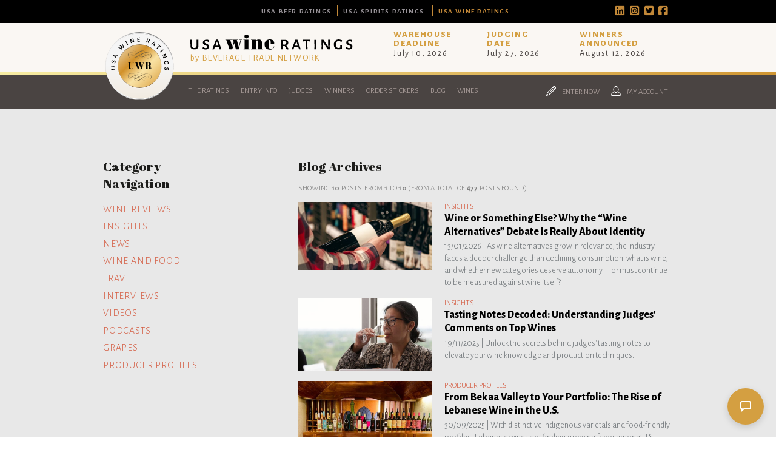

--- FILE ---
content_type: text/html; charset=utf-8
request_url: https://usawineratings.com/en/blog/archive/
body_size: 12069
content:
<!doctype html>
<html>
	<head>
		<meta charset="UTF-8">
				
<meta charset="utf-8">
<meta name="viewport" content="width=device-width, initial-scale=1.0">
<link rel="shortcut icon" href="https://static.usawineratings.com/cont/img/logo_favIcon.png" />
<meta name="language" content="en" />
<meta name="DC.language" content="en" />
<meta name="robots" content="INDEX,FOLLOW,ALL" />
<link rel="canonical" href="https://usawineratings.com/en/blog/archive/"/>
<!-- <link href="https://fonts.googleapis.com/css?family=Abril+Fatface|Alegreya+Sans:300,400,400i,700,800,900" rel="stylesheet">  -->
<link rel="preconnect" href="https://fonts.googleapis.com">
<link rel="preconnect" href="https://fonts.gstatic.com" crossorigin>
<link href="https://fonts.googleapis.com/css2?family=Abril+Fatface&family=Alegreya+Sans:ital,wght@0,300;0,400;0,700;0,800;0,900;1,400&family=Playfair+Display:ital,wght@0,400;0,500;1,400;1,500&display=swap" rel="stylesheet">
<!-- load all Font Awesome v6 styles -->
<link href="https://beverageexecutive.com/cont/js/fontawesome/css/all.css" rel="stylesheet" />
<!-- support v4 icon references/syntax -->
<link href="https://beverageexecutive.com/cont/js/fontawesome/css/v4-shims.css" rel="stylesheet" />
<script src="https://apis.google.com/js/platform.js"></script>
<script async src="/cont/js/functions.js" type="text/javascript"></script>
<script type="text/javascript" src="https://static.usawineratings.com/cont/js/jquery.js"></script>	
  
    <script type="text/javascript" src="https://static.usawineratings.com/cont/js/jQueryUI/jQuery-UI.min.js"></script>
    <script type="text/javascript" src="https://static.usawineratings.com/cont/js/jQueryUI/jquery-migrate-3.3.0.min.js"></script>
    <link rel="stylesheet" href="https://static.usawineratings.com/cont/js/jQueryUI/jQuery-UI.theme.css" type="text/css" media="screen">
    <link rel="stylesheet" href="https://static.usawineratings.com/cont/js/jQueryUI/jQuery-UI-custom.css" type="text/css" media="screen">
    <script type="text/javascript" src="https://static.usawineratings.com/cont/js/jquery.form.js"></script>
    <script src="https://static.usawineratings.com/cont/js/validate/jquery.validate.min.js"></script>
    <script src="https://static.usawineratings.com/cont/js/validate/additional-methods.min.js"></script>
	<script src="https://www.google.com/recaptcha/api.js" async defer></script>
	<link rel="stylesheet" type="text/css" href="https://static.usawineratings.com/cont/js/owlCarousel/owl.carousel.min.css">
	<script type="text/javascript" src="https://static.usawineratings.com/cont/js/owlCarousel/owl.carousel.min.js"></script>	
	<script src="https://static.usawineratings.com/cont/js/modal/modal.js" type="text/javascript"></script>
	<link rel="stylesheet" href="https://static.usawineratings.com/cont/js/modal/modal.css" type="text/css" />
	<script src="https://static.usawineratings.com/cont/js/fancybox/jquery.fancybox.js" type="text/javascript"></script>
	<link href="https://static.usawineratings.com/cont/js/fancybox/jquery.fancybox.css" rel="stylesheet" type="text/css" />
	<link href="/cont/css/styles_common_USAcompetitionsTheme1.css?v=4" rel="stylesheet" type="text/css" />
    <link href="https://static.usawineratings.com/cont/css/styles_framework_usawratings.css" rel="stylesheet" type="text/css" /> 
	<link href="https://static.usawineratings.com/cont/css/styles_common_blog_competitionsTheme1.css" rel="stylesheet" type="text/css" />
   	<link href="https://static.usawineratings.com/cont/css/styles_custom_blog_usawratings.css" type="text/css" rel="stylesheet" />
	<script type="text/javascript" src="https://static.usawineratings.com/cont/js/echo.min.js"></script>
<script>
  (function(i,s,o,g,r,a,m){i['GoogleAnalyticsObject']=r;i[r]=i[r]||function(){
  (i[r].q=i[r].q||[]).push(arguments)},i[r].l=1*new Date();a=s.createElement(o),
  m=s.getElementsByTagName(o)[0];a.async=1;a.src=g;m.parentNode.insertBefore(a,m)
  })(window,document,'script','https://www.google-analytics.com/analytics.js','ga');

  ga('create', 'UA-117924817-1', 'auto');
  ga('send', 'pageview');
</script>
	</head>
	<body id="blog" class="blog blog listLayout1 list  en desktop recID-">
	<div id="wrapper"> 
		<a name="top" id="top"></a>
		<header>
	<section class="bgStyle1">
		<div class="headerTop flexContainer flexLayout10 contentViewport">
					<div class="col col1"></div>
			<div class="col col2">
			<nav class="tools">
				<ul>
					<li class="topTablink"><a href="https://usabeerratings.com/" target="_blank"><span>USA Beer Ratings</span></a></li>
					<li class="topTablink"><a href="https://usaspiritsratings.com/" target="_blank"><span>USA Spirits Ratings</span></a></li>
					<li class="topTablink current"><a href="https://usawineratings.com/" target="_blank"><span>USA Wine Ratings</span></a></li>
				</ul>
			</nav>
			</div>
			<div class="col col3">		
				<ul>
					<li><a href="https://www.linkedin.com/company/usaratings/?viewAsMember=true" target="_blank"><i class="fa-brands fa-linkedin"></i></a></li>
					<li><a href="https://www.instagram.com/usaratings/" target="_blank"><i class="fa-brands fa-instagram-square"></i></a></li>
					<li><a href="https://twitter.com/usaratings" target="_blank"><i class="fa-brands fa-twitter-square"></i></a></li>
					<li><a href="https://www.facebook.com/usaratings/" target="_blank"><i class="fa-brands fa-facebook-square"></i></a></li>
				</ul>
			</div>
				</div>
	</section>
	<div class="stack stack1 flexContainer logo contentViewport">
		<div class="col col1">
			<div class="iso hideOnMobile">
				<a href="/en/" title="USA Wine Ratings"><img src="https://static.usawineratings.com/cont/img/lazy_load_transparent.png" data-echo="https://static.usawineratings.com/cont/img/logo_badge_color.svg" id="mainLogo" class=""></a>
			</div>
			<div class="logo">
				<h1>USA Wine Ratings</h1>
				<a href="/en/" title="USA Wine Ratings"><img src="https://static.usawineratings.com/cont/img/lazy_load_transparent.png" data-echo="https://static.usawineratings.com/cont/img/logo_wide.svg" id="mainLogo" class=""></a>
				<h4><a href="https://beveragetradenetwork.com" target="_blank">by BEVERAGE TRADE NETWORK</a></h4>
			</div>
		</div>
		<div class="col col2 hideOnMobile">
					<div class="box headerBoxes "> 
	    <!-- cached START on 2026-01-31T10:33:57+00:00 -->
		
						<article class="id-273 headerBoxes">
									 
								<div class="txt">
		    		   
		  			<div class="body"><div>
<h3>Warehouse<br />
Deadline</h3>

<p>July 10,&nbsp;2026</p>
</div>

<div>
<h3>Judging<br />
Date</h3>

<p>July 27, 2026</p>
</div>

<div>
<h3>Winners<br />
Announced</h3>

<p>August 12, 2026</p>
</div>
</div>
		  		</div>
		  	</article>
		
		<!-- cached on 2026-01-31T10:33:57+00:00 -->
	</div>
			</div>
	</div>
	<div class="stack stack2 separator"></div>
	<div class="stack stack3 menu">
				<div class="flexContainer contentViewport mnu1 hideOnMobile">
			<div class="col col1">
					<nav class="primary main" >
	  <ul class="mnu">
	    	    
	    <li id="recID-238" class=" muf">
	    	<a href="/en/the-ratings-238.htm" target="_self">The Ratings</a>
		    
				<ul class="subMenu" id="parentSectionID-238">
				
		    		
				        <li id="recID-237" class=" muf"><a href="/en/about-usa-wine-ratings-237.htm">About USA Wine Ratings</a></li>
		      		
			    	
				
		    		
				        <li id="recID-247" class=" muf"><a href="/en/judging-process-247.htm">Judging Process</a></li>
		      		
			    	
				
		    		
				        <li id="recID-261" class=" muf"><a href="/en/about-btn-261.htm">About BTN</a></li>
		      		
			    	
				
		    		
				        <li id="recID-249" class=" muf"><a href="/en/promote-249.htm">Promote</a></li>
		      		
			    	
				
		    		
				        <li id="recID-258" class=" muf"><a href="/en/awards-258.htm">Awards</a></li>
		      		
			    	
				
		    		
				        <li id="recID-360" class=" muf"><a href="/en/sponsorships-360.htm">Sponsorships</a></li>
		      		
			    	
				
		    		
				        <li id="recID-250" class=" muf"><a href="/en/media-partners-250.htm">Media Partners</a></li>
		      		
			    	
				
		    		
				        <li id="recID-248" class=" muf"><a href="/en/faq-248.htm">FAQ</a></li>
		      		
			    	
				
			    </ul>
		    
	        </li>

	    
	    <li id="recID-251" class=" muf">
	    	<a href="/en/entry-info-251.htm" target="_self">Entry Info</a>
		    
				<ul class="subMenu" id="parentSectionID-251">
				
		    		
				        <li id="recID-246" class=" muf"><a href="/en/why-enter-246.htm">Why Enter</a></li>
		      		
			    	
				
		    		
				        <li id="recID-252" class=" muf"><a href="/en/how-to-enter-252.htm">How To Enter</a></li>
		      		
			    	
				
		    		
				        <li id="recID-317" class=" muf"><a href="/en/entry-benefits-317.htm">Entry Benefits</a></li>
		      		
			    	
				
		    		
				        <li id="recID-253" class=" muf"><a href="/en/key-deadlines-and-pricing-253.htm">Key Deadlines and Pricing</a></li>
		      		
			    	
				
		    		
				        <li id="recID-254" class=" muf"><a href="/en/shipping-instructions-254.htm">Shipping Instructions</a></li>
		      		
			    	
				
		    		
				        <li id="recID-255" class=" muf"><a href="/en/terms-and-conditions-255.htm">Terms and Conditions</a></li>
		      		
			    	
				
			    </ul>
		    
	        </li>

	    
	    <li id="recID-239" class=" lnk">
	    	<a href="http://usawineratings.com/en/judges/2026/" target="_self">Judges </a>
		    
				<ul class="subMenu" id="parentSectionID-239">
				
			    </ul>
		    
	        </li>

	    
	    <li id="recID-284" class=" lnk">
	    	<a href="https://usawineratings.com/en/competition-global-results/2025/" target="_self">Winners</a>
		    
				<ul class="subMenu" id="parentSectionID-284">
				
		    		
			    	
			          	<li id="recID-372" class=" lnk"><a href="https://usawineratings.com/en/competition-global-results/2025/" target="_blank">2025 Winners</a></li>
			    	
				
		    		
			    	
			          	<li id="recID-349" class=" lnk"><a href="https://usawineratings.com/en/competition-global-results/2024/" target="_blank">2024 Winners</a></li>
			    	
				
		    		
			    	
			          	<li id="recID-341" class=" lnk"><a href="https://usawineratings.com/en/competition-global-results/2023/" target="_self">2023 Winners</a></li>
			    	
				
		    		
			    	
			          	<li id="recID-338" class=" lnk"><a href="https://usawineratings.com/en/competition-global-results/2022/" target="_self">2022 Winners</a></li>
			    	
				
		    		
			    	
			          	<li id="recID-328" class=" lnk"><a href="https://usawineratings.com/en/competition-global-results/2021/" target="_self">2021 Winners</a></li>
			    	
				
		    		
			    	
			          	<li id="recID-285" class=" lnk"><a href="https://usawineratings.com/en/competition-global-results/2020/" target="_self">2020 Winners</a></li>
			    	
				
		    		
			    	
			          	<li id="recID-326" class=" lnk"><a href="https://usawineratings.com/en/competition-global-results/2019/" target="_self">2019 Winners</a></li>
			    	
				
		    		
			    	
			          	<li id="recID-327" class=" lnk"><a href="https://usawineratings.com/en/competition-global-results/2018/" target="_self">2018 Winners</a></li>
			    	
				
		    		
				        <li id="recID-287" class=" muf"><a href="/en/promote-your-win-287.htm">Promote Your Win</a></li>
		      		
			    	
				
		    		
				        <li id="recID-288" class=" muf"><a href="/en/medal-artwork-288.htm">Medal Artwork</a></li>
		      		
			    	
				
		    		
				        <li id="recID-289" class=" muf"><a href="/en/press-template-289.htm">Press Template</a></li>
		      		
			    	
				
			    </ul>
		    
	        </li>

	    
	    <li id="recID-286" class=" lnk">
	    	<a href="https://usawineratings.com/en/medal-stickers-purchase/" target="_blank">Order Stickers</a>
		    
				<ul class="subMenu" id="parentSectionID-286">
				
			    </ul>
		    
	        </li>

	    
	    <li id="recID-236" class=" lnk">
	    	<a href="/en/blog/" target="_self">Blog</a>
		    
				<ul class="subMenu" id="parentSectionID-236">
				
			    </ul>
		    
	        </li>

	    
	    <li id="recID-345" class=" lnk">
	    	<a href="https://usawineratings.com/en/winner-brands/2025/" target="_self">Wines</a>
		    
				<ul class="subMenu" id="parentSectionID-345">
				
		    		
			    	
			          	<li id="recID-346" class=" lnk"><a href="https://usawineratings.com/en/winner-companies/2025/" target="_self">Companies</a></li>
			    	
				
		    		
			    	
			          	<li id="recID-347" class=" lnk"><a href="https://usawineratings.com/en/winner-brands/2025/" target="_self">Wines</a></li>
			    	
				
			    </ul>
		    
	        </li>

	    
	    	  </ul>
	</nav>
<script type="text/javascript">
	$(document).ready(function(){
		$('ul').each(function(){
			if($(this).find('li').length == 0){
				$(this).remove();
			}
		});
	});

	// deploy subsections when parent section clicked
	function deploySubSections(parentSectionID){
		$('.main .subMenu').css('display','none');// Hide all submenus
		$('.main #parentSectionID-'+parentSectionID).css('display','block'); // Show requested sub menu
	};
	
	</script>			</div>
			<div class="col col2 headerTools">
				<nav class="secondary">
											<ul class="userTools">
															<li><a href="/en/users/sign-up.htm" class="modalOpener fancybox.ajax" id="signUpButton" title=""><img src="https://static.usawineratings.com/cont/img/icn_pencil.svg" class="icn pencil" /> <span>Enter Now</span></a></li>
																						<li><a href="javascript:showHideElement('#participantsLoginFormContainer');" class="login_btn" id="loginButton" alt="Log into your existing account for USAWR"><img src="https://static.usawineratings.com/cont/img/icn_user_white.svg" class="icn user"> <span>My Account</span></a></li>
										
							<div id="participantsLoginFormContainer" class="box users" style="display: none;">
								<!-- START visitor login form -->
								<form action="/en/users/login/do-login/" id="participantsLoginForm" method="post" class="standard trackTooltipArea">
									<div id="feedbackLogin" style="display: none;"></div>
									<label for="user">Your Email</label>
									<input type="email" name="user" id="userEmailAddress" placeholder="Email" required /> 
									<label for="password">Your Password</label>
									<input type="password" name="password" id="password" placeholder="Password" required /> 
									<input class="btn square" id="participantsLoginBtn" type="submit" value="Log-in">
									<p class="disclaimer">If you have not registered for USAWR yet, <br/>please click <a href="/en/users/sign-up.htm" class="modalOpener fancybox.ajax">here</a> and register first.</p>
									<p class="disclaimer small">Need to recover your password? <a href="/en/participants-zone/password-retrieval.htm">click here</a></p>
								</form>
								<script type="text/javascript">
									$.validator.addMethod("validate_email", function(value, element) {
				                        if (/^([a-zA-Z0-9_\.\-])+\@(([a-zA-Z0-9\-])+\.)+([a-zA-Z0-9]{2,4})+$/.test(value)) {
				                            return true;
				                        } else {
				                            return false;
				                        }
				                    }, "Please enter a valid email");
									$(document).ready(function(){
							          $('#participantsLoginForm').validate({ //Validate Login Form
							              rules: {
							                user: {
							                    required: true,
							                    email: {
										            validate_email: true
										        },
							                },   
							                password: {
							                    required: true,
							                },                        
							              },
							              messages: {
							                user: {
							                  required: "Email is required", 
							                  email: "Please enter a valid email address"
							                },
							                password: {
							                  required: "Password is required",
							                }, 
							              }
							          });
							        }); 
								    var formErrorCodes = {
										0: '<span class="icn white large alert"><p></span>Unknown error. Please try again later.</p>',
										2003 : '<p><i class="far fa-frown"></i>The User is already registered in our database. Please enter a new one or log-in.</p>',
										2008 : '<p><i class="far fa-frown"></i>Your User account has been created successfully. <a href="#log-in">Log-in now</a>.</p>',
										2010 : '<p><i class="far fa-frown"></i>The entered Nick-Name is already in use. Please select another one.</p>',
										2011 : '<p><i class="far fa-frown"></i>You are missing mandatory fields.</p>',
										2012 : '<p>Passwords do not match, please try again.</p>',
										2015 : '<p><i class="far fa-frown"></i>Invalid captcha text.</p>',
										2016 : '<p><i class="far fa-frown"></i>Your User account has been created successfully. A message has been sent to your email to confirm your account. Now redirecting to BTN home.</p>',
										2020 : '<p><i class="far fa-frown"></i>User account not yet verified.</p>',
										2021 : '<p><i class="far fa-frown"></i>Your user account has been placed temporarily under review. Please contact support.</p>',
										2022 : '<p><i class="far fa-frown"></i></p>',
										2023 : '<p><i class="far fa-frown"></i>Invalid username/password.</p>',
                                        2024 : '<p><i class="far fa-frown"></i>Invalid email format.</p>',
                                        2025 : '<p><i class="far fa-frown"></i>The length of the username should be less than 50 characters.</p>',
                                        2026 : '<p><i class="far fa-frown"></i>The length of the password should be less than 40 characters.</p>'
								    };
								    $('#participantsLoginForm').ajaxForm({
							            beforeSubmit: function () {
							                $('#feedbackLogin').next('div.errorMsg').fadeOut('slow'); // preemptively remove error div (will be shown again if necessary)
							                if($('#participantsLoginForm').valid()){
							                    return true;
							                } else {
							                    return false; // don't submit and have validate show the errors
							                }
							            }, // END beforeSubmit: function ()
							            success: function (responseText, statusText, xhr) {
							                if (responseText.status=="KO") { // User could not be logged in, display error msg
							                  $('#feedbackLogin').html(formErrorCodes[responseText.errorCode]);
							                  $('#feedbackLogin').fadeIn('slow');
							                } else if (responseText.errorCode=="2022") { // User could be logged in OK
							                  window.parent.location.href = "/en/participants-zone/my-submissions/review-my-submissions.htm";
							                }
							            }    
							        });
								</script>
								<!-- END participants login form -->
							</div>
						</ul>
									</nav>
			</div><!-- END .col2 -->
		</div><!-- END .flexContainer contentViewport mnu1 -->
		
	</div><!-- END .stack stack3 menu -->
	</header>
				<div id="mainContentArea">
			<main>
			<!-- InstanceBeginEditable name="col1" -->
				<section class="blogListing contentViewport stackOnMobile paddOnMobile">
					<div class="col col1 hideOnMobile">
							<nav class="category box generateCategoryMenu ">
		<header>
			<span></span><h1>Category Navigation</h1>
		</header>
		<ul>
			
			<li class="catID-3370">
				
				
					<a href="/en/blog/categories/wine-reviews-3370/">Wine Reviews</a>
					
							</li>
			
			<li class="catID-1">
				
				
					<a href="/en/blog/categories/insights-1/">Insights</a>
					
							</li>
			
			<li class="catID-2">
				
				
					<a href="/en/blog/categories/news-2/">News</a>
					
							</li>
			
			<li class="catID-3372">
				
				
					<a href="/en/blog/categories/wine-and-food-3372/">Wine and Food</a>
					
							</li>
			
			<li class="catID-3376">
				
				
					<a href="/en/blog/categories/travel-3376/">Travel</a>
					
							</li>
			
			<li class="catID-3362">
				
				
					<a href="/en/blog/categories/interviews-3362/">Interviews</a>
					
							</li>
			
			<li class="catID-3364">
				
					<a href="https://usawineratings.com/en/videos/archive/" target="__blank">Videos</a>
				
					
							</li>
			
			<li class="catID-3365">
				
					<a href="https://usawineratings.com/en/podcasts/" target="__blank">Podcasts</a>
				
					
							</li>
			
			<li class="catID-3338">
				
				
					<a href="/en/blog/categories/grapes-3338/">Grapes</a>
					
							</li>
			
			<li class="catID-3336">
				
				
					<a href="/en/blog/categories/producer-profiles-3336/">Producer Profiles</a>
					
							</li>
			
		</ul>
	</nav>
					</div><!-- END .col1 -->
					<div class="col col2">
   						<header>
										        			<h1>Blog Archives</h1>
			        																<p class="status">Showing <b>10</b> posts. From <b>1</b> to <b>10</b> (from a total of <b>477</b> posts found).</p>
			        	</header>
						<div class="listing flexContainer">
						    
							    <article>
									
										<div class="imgContainer">
																		        			<a href="/en/blog/insights-1/wine-or-something-else-why-the-wine-alternatives-debate-is-really-about-identity-584.htm">
							        														<img src="https://static.usawineratings.com/cont/img/lazy_load_transparent.png" data-echo="https://static.usawineratings.com/en/blog/images/w/800/USAWineRatings-01192026063344000000-696dd0488b4f9.jpg" border="0" class="none " alt="Photo for: Wine or Something Else? Why the “Wine Alternatives” Debate Is Really About Identity" />
											</a>
										</div>	
									
							        <div class="txt">
							        									    		
												
													<h3>Insights</h3>
												
											
								    									        <h2>
																		        			<a href="/en/blog/insights-1/wine-or-something-else-why-the-wine-alternatives-debate-is-really-about-identity-584.htm">
							        								        		
							        			Wine or Something Else? Why the “Wine Alternatives” Debate Is Really About Identity
								        	</a>
								        </h2>
								        <p><span class="date">13/01/2026 | </span>As wine alternatives grow in relevance, the industry faces a deeper challenge than declining consumption: what is wine, and whether new categories deserve autonomy—or must continue to be measured against wine itself?</p>
							        </div>
							    </article>
						    
							    <article>
									
										<div class="imgContainer">
																		        			<a href="/en/blog/insights-1/tasting-notes-decoded-understanding-judges-comments-on-top-wines-583.htm">
							        														<img src="https://static.usawineratings.com/cont/img/lazy_load_transparent.png" data-echo="https://static.usawineratings.com/en/blog/images/w/800/USAWineRatings-11262025064842000000-6926a2ca13f1e.jpg" border="0" class="none " alt="Photo for: Tasting Notes Decoded: Understanding Judges' Comments on Top Wines" />
											</a>
										</div>	
									
							        <div class="txt">
							        									    		
												
													<h3>Insights</h3>
												
											
								    									        <h2>
																		        			<a href="/en/blog/insights-1/tasting-notes-decoded-understanding-judges-comments-on-top-wines-583.htm">
							        								        		
							        			Tasting Notes Decoded: Understanding Judges' Comments on Top Wines
								        	</a>
								        </h2>
								        <p><span class="date">19/11/2025 | </span>Unlock the secrets behind judges' tasting notes to elevate your wine knowledge and production techniques.</p>
							        </div>
							    </article>
						    
							    <article>
									
										<div class="imgContainer">
																		        			<a href="/en/blog/producer-profiles-3336/from-bekaa-valley-to-your-portfolio-the-rise-of-lebanese-wine-in-the-u-s--575.htm">
							        														<img src="https://static.usawineratings.com/cont/img/lazy_load_transparent.png" data-echo="https://static.usawineratings.com/en/blog/images/w/800/USAWineRatings-10132025053808000000-68ecd690cd090.jpg" border="0" class="none " alt="Photo for: From Bekaa Valley to Your Portfolio: The Rise of Lebanese Wine in the U.S." />
											</a>
										</div>	
									
							        <div class="txt">
							        									    		
												
													<h3>Producer Profiles</h3>
												
											
								    									        <h2>
																		        			<a href="/en/blog/producer-profiles-3336/from-bekaa-valley-to-your-portfolio-the-rise-of-lebanese-wine-in-the-u-s--575.htm">
							        								        		
							        			From Bekaa Valley to Your Portfolio: The Rise of Lebanese Wine in the U.S.
								        	</a>
								        </h2>
								        <p><span class="date">30/09/2025 | </span>With distinctive indigenous varietals and food-friendly profiles, Lebanese wines are finding growing favor among U.S. importers and sommeliers</p>
							        </div>
							    </article>
						    
							    <article>
									
										<div class="imgContainer">
																		        			<a href="/en/blog/interviews-3362/alamos-seleccion-reaffirming-its-leadership-in-argentinas-flagship-varietal-574.htm">
							        														<img src="https://static.usawineratings.com/cont/img/lazy_load_transparent.png" data-echo="https://static.usawineratings.com/en/blog/images/w/800/USAWineRatings-09292025060527000000-68da67f7b3741.jpg" border="0" class="none " alt="Photo for: Alamos Selección Reaffirming its Leadership in Argentina’s Flagship Varietal" />
											</a>
										</div>	
									
							        <div class="txt">
							        									    		
												
													<h3>Interviews</h3>
												
											
								    									        <h2>
																		        			<a href="/en/blog/interviews-3362/alamos-seleccion-reaffirming-its-leadership-in-argentinas-flagship-varietal-574.htm">
							        								        		
							        			Alamos Selección Reaffirming its Leadership in Argentina’s Flagship Varietal
								        	</a>
								        </h2>
								        <p><span class="date">29/09/2025 | </span>We spoke with Nathan Barras, Senior Director of Marketing at Alamos, to discuss what this win means, how the brand is connecting with U.S. consumers, and where Malbec is headed next</p>
							        </div>
							    </article>
						    
							    <article>
									
										<div class="imgContainer">
																		        			<a href="/en/blog/interviews-3362/forthright-winery-crafting-award-winning-napa-cabernet-with-boutique-precision-573.htm">
							        														<img src="https://static.usawineratings.com/cont/img/lazy_load_transparent.png" data-echo="https://static.usawineratings.com/en/blog/images/w/800/USAWineRatings-09292025045206000000-68da56c650554.jpg" border="0" class="none " alt="Photo for: Forthright Winery: Crafting Award- Winning Napa Cabernet with Boutique Precision" />
											</a>
										</div>	
									
							        <div class="txt">
							        									    		
												
													<h3>Interviews</h3>
												
											
								    									        <h2>
																		        			<a href="/en/blog/interviews-3362/forthright-winery-crafting-award-winning-napa-cabernet-with-boutique-precision-573.htm">
							        								        		
							        			Forthright Winery: Crafting Award- Winning Napa Cabernet with Boutique Precision
								        	</a>
								        </h2>
								        <p><span class="date">29/09/2025 | </span>2025 USA Wine Ratings recognized Forthright Winery's 2019 Forthright Cabernet Sauvignon from Calistoga as Cabernet Sauvignon of the Year and Wine of the Year USA, while the its 2019 Forthright Merlot claimed Best Merlot of the Year</p>
							        </div>
							    </article>
						    
							    <article>
									
										<div class="imgContainer">
																		        			<a href="/en/blog/interviews-3362/three-sticks-wines-on-winning-pinot-noir-of-the-year-at-the-2025-usa-wine-ratings-571.htm">
							        														<img src="https://static.usawineratings.com/cont/img/lazy_load_transparent.png" data-echo="https://static.usawineratings.com/en/blog/images/w/800/USAWineRatings-09192025063621000000-68cd4035ef93f.jpg" border="0" class="none " alt="Photo for: Three Sticks Wines on Winning Pinot Noir of the Year at the 2025 USA Wine Ratings" />
											</a>
										</div>	
									
							        <div class="txt">
							        									    		
												
													<h3>Interviews</h3>
												
											
								    									        <h2>
																		        			<a href="/en/blog/interviews-3362/three-sticks-wines-on-winning-pinot-noir-of-the-year-at-the-2025-usa-wine-ratings-571.htm">
							        								        		
							        			Three Sticks Wines on Winning Pinot Noir of the Year at the 2025 USA Wine Ratings
								        	</a>
								        </h2>
								        <p><span class="date">17/09/2025 | </span>In conversation with the team at Three Sticks Wines, we dive into what the accolade means for the winery, the story behind the wine, and how they support their trade partners</p>
							        </div>
							    </article>
						    
							    <article>
									
										<div class="imgContainer">
																		        			<a href="/en/blog/interviews-3362/emma-reichart-riesling-bags-wine-of-the-year-germany-at-the-usa-wine-ratings-2025-567.htm">
							        														<img src="https://static.usawineratings.com/cont/img/lazy_load_transparent.png" data-echo="https://static.usawineratings.com/en/blog/images/w/800/USAWineRatings-09162025013413000000-68c904e5573c4.jpg" border="0" class="none " alt="Photo for: Emma Reichart Riesling Bags Wine of the Year Germany at the USA Wine Ratings 2025" />
											</a>
										</div>	
									
							        <div class="txt">
							        									    		
												
													<h3>Interviews</h3>
												
											
								    									        <h2>
																		        			<a href="/en/blog/interviews-3362/emma-reichart-riesling-bags-wine-of-the-year-germany-at-the-usa-wine-ratings-2025-567.htm">
							        								        		
							        			Emma Reichart Riesling Bags Wine of the Year Germany at the USA Wine Ratings 2025
								        	</a>
								        </h2>
								        <p><span class="date">16/09/2025 | </span>Schafer-Reichart Selections celebrates Riesling of the Year and Wine of the Year Germany with a bold vision for U.S. growth</p>
							        </div>
							    </article>
						    
							    <article>
									
										<div class="imgContainer">
																		        			<a href="/en/blog/interviews-3362/carrying-the-sherry-torch-jack-poust-co-wins-importer-of-the-year-at-usa-wine-ratings-2025-570.htm">
							        														<img src="https://static.usawineratings.com/cont/img/lazy_load_transparent.png" data-echo="https://static.usawineratings.com/en/blog/images/w/800/USAWineRatings-09162025051953000000-68c939c9ae9b0.jpg" border="0" class="none " alt="Photo for: Carrying the Sherry Torch: Jack Poust & Co. Wins Importer of the Year at USA Wine Ratings 2025" />
											</a>
										</div>	
									
							        <div class="txt">
							        									    		
												
													<h3>Interviews</h3>
												
											
								    									        <h2>
																		        			<a href="/en/blog/interviews-3362/carrying-the-sherry-torch-jack-poust-co-wins-importer-of-the-year-at-usa-wine-ratings-2025-570.htm">
							        								        		
							        			Carrying the Sherry Torch: Jack Poust & Co. Wins Importer of the Year at USA Wine Ratings 2025
								        	</a>
								        </h2>
								        <p><span class="date">16/09/2025 | </span>With Hartley & Gibson’s Amontillado Sherry crowned Wine of the Year Spain, family-owned importer Jack Poust & Co. shines a spotlight on Spain’s most authentic yet overlooked category</p>
							        </div>
							    </article>
						    
							    <article>
									
										<div class="imgContainer">
																		        			<a href="/en/blog/interviews-3362/greeces-alpha-estates-bags-shiraz-of-the-year-title-at-2025-usa-wine-ratings-569.htm">
							        														<img src="https://static.usawineratings.com/cont/img/lazy_load_transparent.png" data-echo="https://static.usawineratings.com/en/blog/images/w/800/USAWineRatings-09162025044143000000-68c930d718c98.jpg" border="0" class="none " alt="Photo for: Greece's Alpha Estates Bags Shiraz of the Year Title at 2025 USA Wine Ratings" />
											</a>
										</div>	
									
							        <div class="txt">
							        									    		
												
													<h3>Interviews</h3>
												
											
								    									        <h2>
																		        			<a href="/en/blog/interviews-3362/greeces-alpha-estates-bags-shiraz-of-the-year-title-at-2025-usa-wine-ratings-569.htm">
							        								        		
							        			Greece's Alpha Estates Bags Shiraz of the Year Title at 2025 USA Wine Ratings
								        	</a>
								        </h2>
								        <p><span class="date">16/09/2025 | </span>From the high-altitude vineyards of Amyndeon to the global stage, Alpha Estate proves Greek wines can stand alongside the world’s finest</p>
							        </div>
							    </article>
						    
							    <article>
									
										<div class="imgContainer">
																		        			<a href="/en/blog/interviews-3362/bumblebee-white-chardonnay-wins-top-honors-at-usa-wine-ratings-2025-568.htm">
							        														<img src="https://static.usawineratings.com/cont/img/lazy_load_transparent.png" data-echo="https://static.usawineratings.com/en/blog/images/w/800/USAWineRatings-09162025035250000000-68c925629f869.jpg" border="0" class="none " alt="Photo for: Bumblebee White Chardonnay Wins Top Honors at USA Wine Ratings 2025" />
											</a>
										</div>	
									
							        <div class="txt">
							        									    		
												
													<h3>Interviews</h3>
												
											
								    									        <h2>
																		        			<a href="/en/blog/interviews-3362/bumblebee-white-chardonnay-wins-top-honors-at-usa-wine-ratings-2025-568.htm">
							        								        		
							        			Bumblebee White Chardonnay Wins Top Honors at USA Wine Ratings 2025
								        	</a>
								        </h2>
								        <p><span class="date">16/09/2025 | </span>Fourth Wave Wines’ organic, modern Australian Chardonnay takes home Chardonnay of the Year and Wine of the Year Australia</p>
							        </div>
							    </article>
						    
						</div>
					    <nav class="boxBtn prevNext">
					    	 <span class='first'>First</span>
					    	<span class='previous'>Previous</span>
					    	<span class='current number'>1 </span> <a href='/en/blog/archive/page-2/' class='paginatorButton number' data-page='2'>2</a> <a href='/en/blog/archive/page-3/' class='paginatorButton number' data-page='3'>3</a> <a href='/en/blog/archive/page-4/' class='paginatorButton number' data-page='4'>4</a> <a href='/en/blog/archive/page-5/' class='paginatorButton number' data-page='5'>5</a>
					    	<a href='/en/blog/archive/page-2/' class='paginatorButton next' data-page='2'>Next</a>
					    	<a href='/en/blog/archive/page-48/' class='paginatorButton last' data-page='48'>Last</a>
					    	
					    </nav>
											</div><!-- END .col2 -->	
				</section>
 				<!-- InstanceEndEditable -->
			</main>
		</div> <!-- END #mainContentArea -->
				<!-- START Newsletter Subscription -->
        <script type="text/javascript" src="https://static.usawineratings.com/cont/js/jquery.validate.min.js"></script>
        <script type="text/javascript" src="https://static.usawineratings.com/cont/js/additional-methods.min.js"></script>
        <script type="text/javascript" src="https://static.usawineratings.com/cont/js/jquery.form.js"></script>
    
    <div class="box users newsletterRegistrationFormWithEditableClaim newsletterSubscriptionModal padded flexContainer stackOnMobile paddOnMobile"  id="newsletterRegistrationFormWithEditableClaim">
                        <div class="formContainer newsletterSubscriptionsForm" id="newsletterSubscriptionsForm" style="display: none;">
            		<div class="box newsletterSubscriptionsTxt paddingBottom-M"> 
	    <!-- cached START on 2026-01-31T10:36:12+00:00 -->
		
						<article class="id-350 newsletterSubscriptionsTxt">
									 
								<div class="txt">
		    		   
		  			<div class="body"><p>Fill in your email to receive news and updates from USA Wine Ratings</p>
</div>
		  		</div>
		  	</article>
		
		<!-- cached on 2026-01-31T10:36:12+00:00 -->
	</div>
	<br>
            <div id="feedbackRegisterNewsletter-newsletterSubscriptionModal"></div>
            <div id="finalConfirmationNewsletter-newsletterSubscriptionModal" class="successMsgNewsletter" style="display: none;"><i class="fa fa-thumbs-up" aria-hidden="true"></i> Thank you for subscribing.</div>
            <div id="newsletterEmailSubscribe-newsletterSubscriptionModal">
                <form id="newsletterSubscriptionsForm-newsletterSubscriptionModal" class="standard newsletterRegistration" action="/en/newsletter-signup/validate/" method="post">
                                        <input name="email" type="email" id="email" class="email" placeholder="Your Email Address" required>
                    <input type="hidden" name="countryOriginISOCode" id="countryOriginISOCode" class="" value="">
                                            <!-- Google reCAPTCHA box -->
                        <div class="g-recaptcha" data-sitekey="6LdQMlwqAAAAABfHaHFLssPN-HCdPqWuUTsPzOXP"></div>
                        <div class="recaptchaError"></div>
                                                        <input value="Subscribe" type="submit" id="btnSubmitSubscribe-newsletterSubscriptionModal" class="btn rectangle btnNewsletterSubscription" />
                </form>
            </div>
        </div>
        <script type="text/javascript">
            $(function(){
                $(".subscribeFormModal").fancybox({
                    'width':420,
                    'height':320,
                    'scrolling':'no',
                    'autoSize' : false
                });
            });
            $(document).ready(function () {
                                $('#newsletterSubscriptionsForm-newsletterSubscriptionModal').ajaxForm({
                    beforeSubmit: function () {
                        // Check recaptcha validation
                        var rcres = grecaptcha.getResponse();
                        if(rcres.length){
                            console.log('Success reCAPTCHA!');
                            $('[title="reCAPTCHA"]').css('border', 'none');
                            $('.recaptchaError').fadeIn().html('');
                        }else{
                            $('[title="reCAPTCHA"]').css('border', '1px solid red');
                            $('.recaptchaError').fadeIn().html('Please confirm recaptcha to proceed.');
                            console.log('Please confirm recaptcha to proceed.');
                            return false;
                        }
                        $('#feedbackRegisterNewsletter-newsletterSubscriptionModal').next('div.errorMsg').remove(); // preemptively remove error div (will be shown again if necessary)
                        // $.get("/clases/login.php?logout=logout"); // Preemptively log the user out
                        return true; // continues submission of form
                    }, // END beforeSubmit: function ()
                    success: function (responseText, statusText, xhr) {
                        var result = parseInt(responseText.errorCode);
                        console.log(responseText, statusText, xhr);
                        console.log(result);
                        $('[title="reCAPTCHA"]').css('border', 'none');
                        $('.recaptchaError').fadeIn().html('');
                        if (responseText.errorCode=="2018") { // User clear to go
                            $("#newsletterSubscriptionsForm-newsletterSubscriptionModal").attr('action','/en/newsletter-signup/register/');// Change form action
                            $("#btnSubmitSubscribe-newsletterSubscriptionModal").click();// submit form to final destination once action has been changed
                            $('#finalConfirmationNewsletter-newsletterSubscriptionModal').css('display','block');
                            //$('#newsletterSubscriptionsForm-newsletterSubscriptionModal').trigger("reset");
                            $("#newsletterSubscriptionsForm-newsletterSubscriptionModal")[0].reset();
                            setTimeout(function(){
                                $.fancybox.close();
                                $('#finalConfirmationNewsletter-newsletterSubscriptionModal').css('display','none');
                                grecaptcha.reset();
                                $("#newsletterSubscriptionsForm-newsletterSubscriptionModal").attr('action','/en/newsletter-signup/validate/');// Change form action
                            }, 500);
                            setCookie("", "", "30");
                        } else if (responseText.status=="KO") { // There was some kind of error in initial user validation
                            $('#feedbackRegisterNewsletter-newsletterSubscriptionModal').after('<div class="errorMsg">' + responseText.errorMessage + '</div>');
                        } else if (responseText.errorCode=="2016") { // Final confirmation of successfull registration
                            $('#feedbackRegisterNewsletter-newsletterSubscriptionModal').after('<div class="errorMsg">' + formErrorCodes[result] + '</div>');
                        } else {
                            $('#feedbackRegisterNewsletter-newsletterSubscriptionModal').after('<div class="errorMsg">' + formErrorCodes[errorCode] + '</div>');
                        }
                    } // END success: function (responseText, statusText, xhr)
                }); // END $('#newsletterRegistration').ajaxForm({
            }); // END $(document).ready(function () {
        </script>
    </div>
<!-- END Newsletter Subscription -->
<footer>
		<!-- START Media Partners -->
		<!-- END Media Partners -->
	<!-- START Sponsors -->
		<!-- END Sponsors -->
	<div class="footerMenuContainer footerNavMenuContainer">
		<div class="contentViewport flexContainer paddOnMobile">
			<div class="col col1">
				<a href="/en/">
					<img src="https://static.usawineratings.com/cont/img/lazy_load_transparent.png" data-echo="https://static.usawineratings.com/cont/img/logo_wide_white.svg" class="" alt="USA Wine Ratings logo">
				</a>
						<div class="box footerDisclaimerBelowLogo widget about-widget"> 
	    <!-- cached START on 2026-01-31T08:55:38+00:00 -->
		
						<article class="id-276 footerDisclaimerBelowLogo">
									 
								<div class="txt">
		    		   
		  			<div class="body"><p><a href="mailto:aakash@usawineratings.com">aakash@usawineratings.com</a>&nbsp;|&nbsp;+1 855-481-1112&nbsp;<br />
&copy; 2026&nbsp;USA Wine Ratings. All rights reserved.</p>
</div>
		  		</div>
		  	</article>
		
		<!-- cached on 2026-01-31T08:55:38+00:00 -->
	</div>
				</div>
							<div class="col2">
					<p>
						<a href="#newsletterSubscriptionsForm" id="subscribeFormModal" class="btn rectangle subscribeFormModal">Subscribe Here</a>
					</p>
						<nav class="secondary" >
	  <ul class="mnu">
	    	    
	    <li id="recID-278" class=" lnk">
	    	<a href="/en/about-usa-wine-ratings-237.htm" target="_self">About</a>
		    
				<ul class="subMenu" id="parentSectionID-278">
				
			    </ul>
		    
	        </li>

	    
	    <li id="recID-279" class=" lnk">
	    	<a href="/en/terms-and-conditions-255.htm" target="_self">Terms & Conditions</a>
		    
				<ul class="subMenu" id="parentSectionID-279">
				
			    </ul>
		    
	        </li>

	    
	    <li id="recID-286" class=" lnk">
	    	<a href="https://usawineratings.com/en/medal-stickers-purchase/" target="_blank">Order Stickers</a>
		    
				<ul class="subMenu" id="parentSectionID-286">
				
			    </ul>
		    
	        </li>

	    
	    	  </ul>
	</nav>
<script type="text/javascript">
	$(document).ready(function(){
		$('ul').each(function(){
			if($(this).find('li').length == 0){
				$(this).remove();
			}
		});
	});

	// deploy subsections when parent section clicked
	function deploySubSections(parentSectionID){
		$('.main .subMenu').css('display','none');// Hide all submenus
		$('.main #parentSectionID-'+parentSectionID).css('display','block'); // Show requested sub menu
	};
	
	</script>							<div class="box socialNetworkLinks widget about-widget"> 
	    <!-- cached START on 2026-01-31T08:55:39+00:00 -->
		
						<article class="id-277 socialNetworkLinks">
									 
								<div class="txt">
		    		   
		  			<div class="body"><ul>
	<li><a href="https://twitter.com/usaratings" target="_blank"><i class="fab fa-twitter-square"></i></a></li>
	<li><a href="https://www.facebook.com/usaratings/" target="_blank"><i class="fab fa-facebook-square"></i></a></li>
	<li><a href="https://www.instagram.com/usaratings/" target="_blank"><i class="fab fa-instagram"></i></a></li>
	<li><a href="https://www.linkedin.com/company/usaratings/?viewAsMember=true" target="_blank"><i class="fab fa-linkedin-in"></a></i></li>
</ul>
</div>
		  		</div>
		  	</article>
		
		<!-- cached on 2026-01-31T08:55:39+00:00 -->
	</div>
					</div>
					</div>
	</div>
		<div style="display: none;" id="blogCategoryMenu">
			<nav class="category box generateCategoryMenu ">
		<header>
			<span></span><h1>Categories</h1>
		</header>
		<ul>
			
			<li class="catID-3370">
				
				
					<a href="/en/blog/categories/wine-reviews-3370/">Wine Reviews</a>
					
							</li>
			
			<li class="catID-1">
				
				
					<a href="/en/blog/categories/insights-1/">Insights</a>
					
							</li>
			
			<li class="catID-2">
				
				
					<a href="/en/blog/categories/news-2/">News</a>
					
							</li>
			
			<li class="catID-3372">
				
				
					<a href="/en/blog/categories/wine-and-food-3372/">Wine and Food</a>
					
							</li>
			
			<li class="catID-3376">
				
				
					<a href="/en/blog/categories/travel-3376/">Travel</a>
					
							</li>
			
			<li class="catID-3362">
				
				
					<a href="/en/blog/categories/interviews-3362/">Interviews</a>
					
							</li>
			
			<li class="catID-3364">
				
					<a href="https://usawineratings.com/en/videos/archive/" target="__blank">Videos</a>
				
					
							</li>
			
			<li class="catID-3365">
				
					<a href="https://usawineratings.com/en/podcasts/" target="__blank">Podcasts</a>
				
					
							</li>
			
			<li class="catID-3338">
				
				
					<a href="/en/blog/categories/grapes-3338/">Grapes</a>
					
							</li>
			
			<li class="catID-3336">
				
				
					<a href="/en/blog/categories/producer-profiles-3336/">Producer Profiles</a>
					
							</li>
			
		</ul>
	</nav>
	</div>
	<script type="text/javascript">
		var blogSubMenu = $('#blogCategoryMenu ul');
		//console.log(blogSubMenu);
		//$('nav.primary ul li:contains("Blog")').append(blogSubMenu);
		$('nav.primary ul li:has(a[href*="/blog/"])').append(blogSubMenu);

			</script>
	</footer>

<!-- Start Promotional Modals -->
<!-- Start Home Page Modal -->
	<!-- End Home Page Modal -->

<!-- Start Sliding modal pop up -->
	<!-- End sliding modal pop up -->
<!-- End Promotional Modals -->

<script type="text/javascript">
    $(document).ready(function() {
    	 
    	    				// init tooltip with specific scope
            $('.trackTooltipArea a').tooltip({
                track: true
            });
            $(".ui-helper-hidden-accessible").hide();
		    				// AJAX specific fancybox uses
			$(".modalOpener").fancybox({
				type: 'iframe',
				width: '550'
			});
			// general fancybox uses (images) ## FIXME: this should be more specific, now showing up everywhere, only should show on image links
			$(".fancybox").fancybox();
					    });
</script>
	<script>
		echo.init({
			offset: 0,
			throttle: 0,
			unload: false,
			callback: function (element, op) {
				if(op === "load"){
					$(element).removeClass('');
				}
			}
		});
	</script>

<script>
	// When the user scrolls down 20px from the top of the document, show the button
	window.onscroll = function() {scrollFunction()};

	function scrollFunction() {
  		if (document.body.scrollTop > 20 || document.documentElement.scrollTop > 20) {
	  		$('.goToTop').show();
  		} else {
	  		$('.goToTop').hide();
  		}
	}

	// When the user clicks on the button, scroll to the top of the document
	function topFunction() {
	  	document.body.scrollTop = 0;
	  	document.documentElement.scrollTop = 0;
	}
</script>
<!-- begin olark code -->
<!-- <script type="text/javascript" async> ;(function(o,l,a,r,k,y){if(o.olark)return; r="script";y=l.createElement(r);r=l.getElementsByTagName(r)[0]; y.async=1;y.src="//"+a;r.parentNode.insertBefore(y,r); y=o.olark=function(){k.s.push(arguments);k.t.push(+new Date)}; y.extend=function(i,j){y("extend",i,j)}; y.identify=function(i){y("identify",k.i=i)}; y.configure=function(i,j){y("configure",i,j);k.c[i]=j}; k=y._={s:[],t:[+new Date],c:{},l:a}; })(window,document,"static.olark.com/jsclient/loader.js");
/* custom configuration goes here (www.olark.com/documentation) */
olark.identify('2288-300-10-1122');
// https://www.olark.com/api
olark.configure('system.hb_position', 'right');
olark.configure('features.attention_grabber', false );
olark.configure('system.hb_chatbox_size', 'sm');
olark.configure('system.hb_dark_theme', true );
olark.configure('system.hb_show_as_tab', true );
olark.configure('system.hb_show_button_text', false );
</script> -->
<!-- end olark code -->
<script src='https://cpgbot.com/widget/33/embed.js'></script> 
<script type="text/javascript">
	// function for Set promo code cookie
    function setPromoCodeCookie(cname, cvalue, exhours) {
	  	const d = new Date();
	 	d.setTime(d.getTime() + (exhours * 24 * 60 * 60 * 1000));  // 60 * 60 = 1 hours
	  	var expires = "expires="+d.toUTCString();
	  	document.cookie = cname + "=" + cvalue + ";" + expires + ";path=/;SameSite=none;secure";
	}
	// function for get promo code cookie value by cookie name
	function getPromoCodeCookie(cname) {
	  	var name = cname + "=";
	  	var ca = document.cookie.split(';');
	  	for(var i = 0; i < ca.length; i++) {
	    	var c = ca[i];
	    	while (c.charAt(0) == ' ') {
	      		c = c.substring(1);
	    	}
	   	 	if (c.indexOf(name) == 0) {
	      		return c.substring(name.length, c.length);
	    	}
	  	}
	  	return "";
	}
	// Promo Code cookie set and check CODE START
	var getPromoCodeValue= '';
	var webShortName = 'USAWR';
	var cookieName   = webShortName+'activePromoCode';
	var cookieValue  = getPromoCodeValue;
	var loginCheckedORNot  = '';
	var webDomain  = 'https://usawineratings.com';
	if(getPromoCodeValue!=''){
		var activeCodeCookie   = getPromoCodeCookie(cookieName);
		if(!activeCodeCookie){
			setPromoCodeCookie(cookieName,cookieValue,180); // cookie is set for 6 month
		}else{
			if(activeCodeCookie!=getPromoCodeValue){
				setPromoCodeCookie(cookieName,cookieValue,180); // cookie is set for 6 month
			}
		}
		if(loginCheckedORNot){
			window.location.href=webDomain+'/en/participants-zone/my-submissions/review-my-wines.htm';
		}else{
			showHideElement('#participantsLoginFormContainer');
		}
	}
	// Promo Code cookie set and check CODE END
    //This Ajax function is used for views updated
    function viewFunction(sectionName,idField){
        $.ajax({
	      	type:'POST',
            url:'/cont/'+sectionName+'/'+sectionName+'_box.php',
            data:{behaviour:'updateViews',idField:idField,section:sectionName},
            dataType : 'JSON',
            success:function(response){
            	if(response.status=='OK'){
                	//console.log("Update Successfully");
                }else{
                	console.log("Update fail");
                }
            }
        });
    }
    // function for Set cookie
    function setViewsSharesCookie(cname, cvalue, exhours) {
	  	const d = new Date();
	 	d.setTime(d.getTime() + (exhours * 60 * 60 * 1000));  // 60 * 60 = 1 hours
	  	var expires = "expires="+d.toUTCString();
	  	document.cookie = cname + "=" + cvalue + ";" + expires + ";path=/;SameSite=none;secure";
	}
	// function for get already set cookie value by cookie name
	function getViewsSharesCookie(cname) {
	  	var name = cname + "=";
	  	var ca = document.cookie.split(';');
	  	for(var i = 0; i < ca.length; i++) {
	    	var c = ca[i];
	    	while (c.charAt(0) == ' ') {
	      		c = c.substring(1);
	    	}
	   	 	if (c.indexOf(name) == 0) {
	      		return c.substring(name.length, c.length);
	    	}
	  	}
	  	return "";
	}
	// This function is used for copy clipboard code
	function copyClipboard(clipboardValue){
	    var $temp = $("<input>");
		var $url = $('#'+clipboardValue).attr("data-url");
		$("body").append($temp);
		$temp.val($url).select();
		document.execCommand("copy");
		$temp.remove();
	}
</script>
<script type="text/javascript">
    adroll_adv_id = "6M6XT6GFUZFVJNB5YCSIY4";
    adroll_pix_id = "ZGQUTY3NEVD6ZN3OKBCQU5";
    adroll_version = "2.0";

    (function(w, d, e, o, a) {
        w.__adroll_loaded = true;
        w.adroll = w.adroll || [];
        w.adroll.f = [ 'setProperties', 'identify', 'track' ];
        var roundtripUrl = "https://s.adroll.com/j/" + adroll_adv_id
                + "/roundtrip.js";
        for (a = 0; a < w.adroll.f.length; a++) {
            w.adroll[w.adroll.f[a]] = w.adroll[w.adroll.f[a]] || (function(n) {
                return function() {
                    w.adroll.push([ n, arguments ])
                }
            })(w.adroll.f[a])
        }

        e = d.createElement('script');
        o = d.getElementsByTagName('script')[0];
        e.async = 1;
        e.src = roundtripUrl;
        o.parentNode.insertBefore(e, o);
    })(window, document);
    adroll.track("pageView");
</script>
	</div><!-- END #wrapper -->
	<div id="mask"></div>
</body>
</html>


--- FILE ---
content_type: text/html; charset=utf-8
request_url: https://cpgbot.com/widget/33/
body_size: 111300
content:
<!-- Chatbot Widget - Embed Ready -->
<link rel="preconnect" href="https://fonts.googleapis.com">
<link rel="preconnect" href="https://fonts.gstatic.com" crossorigin>
<!-- Dynamic font loading based on chatbot configuration from database -->

    <link href="https://fonts.googleapis.com/css2?family=Nunito:wght@300;400;500;600;700&display=swap" rel="stylesheet">

<link rel="stylesheet" href="https://fonts.googleapis.com/css2?family=Material+Symbols+Outlined:opsz,wght,FILL,GRAD@20..48,100..700,0..1,-50..200" />
<script src="https://ajax.googleapis.com/ajax/libs/jquery/3.7.1/jquery.min.js"></script>
    <style>
        /* Reset and base styles - Isolate widget from parent site styles */
        .chatbot-widget-embed * {
            margin: 0;
            padding: 0;
            box-sizing: border-box;
        }
        
        /* Ensure widget is completely isolated */
        .chatbot-widget-embed {
            all: initial;
            font-family: "Nunito", -apple-system, BlinkMacSystemFont, 'Segoe UI', Roboto, sans-serif;
            display: block;
            position: relative;
            z-index: 999999;
            background: transparent;
            height: auto;
            overflow: visible;
            margin: 0;
            padding: 0;
        }
        
        /* Prevent any parent containers from affecting the widget */
        .chatbot-widget-embed,
        .chatbot-widget-embed * {
            box-sizing: border-box !important;
            border: none !important;
            outline: none !important;
        }
        
        /* Remove any potential wrapper styling */
        .chatbot-widget-embed::before,
        .chatbot-widget-embed::after {
            display: none !important;
        }
        
        /* Color variables */
        :root {
            --c-bg: #EDEDED;
            --c-accent: #D49F41;
            --c-warn: #F6B633;
            --c-info: #7CBDE5;
            --c-ink: #45454C;
            --c-white: #ffffff;
        }
        
        /* Markdown styling in chat messages */
        .chat-message h2 { font-size: 14px; font-weight: 600; margin: 6px 0 4px 0; }
        .chat-message h3 { font-size: 14px; font-weight: 600; margin: 4px 0 3px 0; }
        .chat-message h4 { font-size: 13px; font-weight: 600; margin: 4px 0 3px 0; }
        .chat-message h5 { font-size: 12px; font-weight: 600; margin: 3px 0 2px 0; }
        .chat-message h6 { font-size: 11px; font-weight: 600; margin: 3px 0 2px 0; }
        .chat-message ul, .chat-message ol { margin: 4px 0; padding-left: 20px; }
        .chat-message li { margin: 2px 0; line-height: 1.4; font-size:14px; }
        .chat-message p { margin: 4px 0; line-height: 1.4; font-size:14px; }
        .chat-message p:first-child { margin-top: 0; }
        .chat-message p:last-child { margin-bottom: 0; }
        .chat-message strong { font-weight: 600; }
        .chat-message a { color: var(--c-accent); text-decoration: underline; word-break: break-all; }
        .chat-message code { background: rgba(0,0,0,0.05); padding: 2px 4px; border-radius: 3px; font-family: monospace; font-size: 12px; }
        .chat-message pre { background: rgba(0,0,0,0.05); padding: 8px; border-radius: 6px; overflow-x: auto; margin: 6px 0; }
        .chat-message blockquote { border-left: 3px solid rgba(0,0,0,0.1); padding-left: 12px; margin: 6px 0; opacity: 0.8; }
        
         /* Widget container */
         .chatbot-widget-embed .widget-container {
             width: 400px;
            height: 580px;
            max-height: 80vh;
            display: flex;
            flex-direction: column;
            background: var(--c-white);
            border-radius: 12px;
            box-shadow: 0 4px 20px rgba(0,0,0,0.15);
            overflow: hidden;
            position: fixed;
            bottom: 20px;
            right: 20px;
            z-index: 999999;
            transition: all 0.3s ease;
            isolation: isolate;
        }
        
        /* Header */
        .widget-header {
            background: #D49F41;
            color: white;
            padding: 14px 16px;
            display: flex;
            align-items: center;
            justify-content: space-between;
            box-shadow: 0 1px 3px rgba(0,0,0,0.1);
            min-height: 60px;
        }
        
        .widget-avatar {
            width: 36px;
            height: 36px;
            border-radius: 50%;
            background: rgba(255,255,255,0.2);
            border: 2px solid rgba(255,255,255,0.3);
            display: flex;
            align-items: center;
            justify-content: center;
            overflow: hidden;
            flex-shrink: 0;
        }
        
        .widget-avatar img {
            width: 100%;
            height: 100%;
            object-fit: cover;
        }
        
        .widget-info {
            flex: 1;
            margin-left: 10px;
        }
        
        .widget-info h2 {
            font-size: 16px;
            font-weight: 500;
            margin: 0;
            line-height: 1.2;
            font-family: inherit;
            color: inherit;
        }
        
        .widget-info p {
            font-size: 11px;
            opacity: 0.85;
            margin: 2px 0 0 0;
            line-height: 1.2;
            font-weight: 400;
            font-family: inherit;
            color: inherit;
        }
        
        /* Messages area */
        .messages-container {
            flex: 1;
            padding: 12px 16px;
            overflow-y: auto;
            display: flex;
            flex-direction: column;
            gap: 10px;
            max-height: calc(100% - 120px); /* Subtract header and composer height */
        }
        
        /* Welcome message */
        .welcome-message {
            display: flex;
            gap: 8px;
            align-items: flex-start;
            margin-bottom: 8px;
        }
        
        .welcome-avatar {
            width: 28px;
            height: 28px;
            border-radius: 50%;
            /* Background and border colors will be set dynamically by JavaScript */
            display: flex;
            align-items: center;
            justify-content: center;
            overflow: hidden;
            flex-shrink: 0;
        }
        
        .welcome-avatar img {
            width: 100%;
            height: 100%;
            object-fit: cover;
        }
        
        .welcome-bubble {
            background: #f5f5f5;
            color: #333;
            border-radius: 10px;
            padding: 10px 12px;
            font-size: 13px;
            font-weight: 400;
            font-family: inherit;
            max-width: 85%;
            line-height: 1.4;
            border: 1px solid #e0e0e0;
            word-wrap: break-word; /* Break long words */
        }
        
        .welcome-bubble a {
            color: var(--c-accent);
            text-decoration: underline;
            word-break: break-all;
        }
        
        .welcome-bubble a:hover {
            opacity: 0.8;
        }
        
        .widget-product-recommendations-wrapper {
            display: flex;
            gap: 8px;
            align-items: flex-start;
            margin-top: 8px;
        }
        .widget-product-recommendations__avatar {
            width: 28px;
            height: 28px;
            border-radius: 50%;
            background: rgba(71,166,130,0.22);
            border: 2px solid rgba(71,166,130,0.5);
            display: flex;
            align-items: center;
            justify-content: center;
            flex-shrink: 0;
            color: rgba(71,166,130,0.85);
        }
        .widget-product-recommendations {
            background: transparent;
            border-radius: 0;
            border: none;
            padding: 0;
            display: flex;
            flex-direction: column;
            gap: 8px;
            width: 100%;
            box-shadow: none;
        }
        .widget-product-recommendations__header {
            display: flex;
            align-items: center;
            justify-content: flex-start;
            gap: 6px;
        }
        .widget-product-recommendations__header h3 {
            margin: 0;
            font-size: 13.5px;
            font-weight: 600;
            color: #0f172a;
        }
        .widget-product-recommendations__grid {
            display: flex;
            flex-wrap: wrap;
            gap: 12px;
            width: 100%;
        }
        .widget-product-recommendations__card {
            background: #ffffff;
            border: 1px solid rgba(148,163,184,0.22);
            border-radius: 14px;
            padding: 12px;
            display: flex;
            flex-direction: column;
            gap: 10px;
            align-items: flex-start;
            box-shadow: 0 10px 22px rgba(15,23,42,0.08);
            transition: transform .2s ease, box-shadow .2s ease;
            width: 220px;
        }
        .widget-product-recommendations__card:hover {
            transform: translateY(-2px);
            box-shadow: 0 16px 28px rgba(15,23,42,0.12);
        }
        .widget-product-recommendations__image,
        .widget-product-recommendations__placeholder {
            width: 100%;
            aspect-ratio: 1;
            border-radius: 12px;
            background: #ffffff;
            border: 1px solid rgba(148,163,184,0.16);
            display: flex;
            align-items: center;
            justify-content: center;
            overflow: hidden;
        }
        .widget-product-recommendations__image img {
            width: 100%;
            height: 100%;
            object-fit: contain;
            padding: 10px;
            display: block;
        }
        .widget-product-recommendations__placeholder {
            color: #475569;
            font-weight: 600;
            font-size: 1.15rem;
            background: rgba(71,166,130,0.12);
        }
        .widget-product-recommendations__body {
            display: flex;
            flex-direction: column;
            gap: 6px;
            text-align: left;
            flex: 1;
        }
        .widget-product-recommendations__body h4 {
            margin: 0;
            font-size: 14px;
            font-weight: 600;
            color: #0f172a;
        }
        .widget-product-recommendations__body p {
            margin: 0;
            font-size: 11.5px;
            color: rgba(71,85,105,0.85);
            line-height: 1.32;
        }
        .widget-product-recommendations__price {
            font-weight: 700;
            color: #0f766e;
            font-size: 12.2px;
        }
        .widget-product-recommendations__actions {
            display: flex;
            width: 100%;
            margin-top: 4px;
        }
        .widget-product-recommendations__cta {
            display: inline-flex;
            align-items: center;
            justify-content: center;
            gap: 6px;
            padding: 8px 12px;
            border-radius: 8px;
            background: var(--c-accent);
            color: #ffffff;
            font-weight: 600;
            font-size: 12px;
            text-decoration: none;
            transition: filter .2s ease, opacity .2s ease;
        }
        .widget-product-recommendations__cta:hover {
            filter: brightness(0.92);
            opacity: 0.95;
        }
        .widget-product-recommendations__cta .material-symbols-outlined {
            font-size: 16px;
        }
        
        /* Chat messages */
        .chat-message-container {
            display: flex;
            gap: 8px;
            margin-bottom: 8px;
            align-items: flex-start;
        }
        
        .chat-message-container.user {
            justify-content: flex-end;
        }
        
        .chat-message {
            background: var(--c-accent);
            color: white;
            border-radius: 10px;
            padding: 8px 12px;
            font-size: 13px;
            font-weight: 400;
            font-family: inherit;
            max-width: 80%;
            margin-left: auto;
            line-height: 1.4;
        }
        
        .chat-message-container:not(.user) .chat-message {
            background: #f5f5f5;
            color: #333;
            margin-left: 0;
            border: 1px solid #e0e0e0;
            font-weight: 400;
            font-family: inherit;
        }
        
        /* Composer */
        .composer {
            padding: 12px 16px;
            border-top: 1px solid rgba(69,69,76,0.08);
            display: flex;
            gap: 8px;
            background: var(--c-white);
            align-items: center;
        }
        
        .composer-input {
            flex: 1;
            border: 1px solid rgba(69,69,76,0.15);
            border-radius: 6px;
            padding: 10px 12px;
            font-size: 13px;
            font-weight: 400;
            font-family: inherit;
            outline: none;
            background: #fafafa;
        }
        
        .composer-input:focus {
            border-color: var(--c-accent);
            box-shadow: 0 0 0 2px rgba(71,166,130,0.2);
        }
        
        .send-button {
            background: #D49F41;
            color: white;
            border: none;
            border-radius: 6px;
            width: 36px;
            height: 36px;
            display: flex;
            align-items: center;
            justify-content: center;
            cursor: pointer;
            font-size: 14px;
            transition: background 0.2s ease;
            flex-shrink: 0;
        }
        
        .send-button:hover {
            background: #3a8a6f;
        }
        
        .send-button:disabled {
            background: #ccc;
            cursor: not-allowed;
        }
        
        /* Typing indicator */
        .typing-indicator {
            background: #f1f1f1;
            color: #666;
            border-radius: 12px;
            padding: 12px 16px;
            font-size: 14px;
            max-width: 80%;
            opacity: 0.7;
        }
        
        /* Contact form styles */
        .contact-form {
            background: #f8f9fa;
            border-radius: 12px;
            padding: 16px;
            margin: 8px 0;
        }
        
        .contact-form h4 {
            margin: 0 0 8px;
            font-size: 16px;
            color: var(--c-ink);
        }
        
        .contact-form p {
            margin: 0 0 16px;
            font-size: 14px;
            color: var(--c-ink);
            opacity: 0.8;
        }
        
        .form-field {
            margin-bottom: 12px;
        }
        
        .form-field label {
            display: block;
            margin-bottom: 4px;
            font-weight: 600;
            color: var(--c-ink);
            font-size: 13px;
        }
        
        .form-field input,
        .form-field textarea,
        .form-field select {
            width: 100%;
            padding: 10px;
            border: 1px solid rgba(69,69,76,0.2);
            border-radius: 6px;
            font-size: 14px;
            font-family: inherit;
            box-sizing: border-box;
        }
        
        .form-field textarea {
            resize: vertical;
            min-height: 80px;
        }
        
        .form-buttons {
            display: flex;
            gap: 8px;
            margin-top: 16px;
        }
        
        .btn {
            padding: 8px 16px;
            border-radius: 6px;
            font-size: 13px;
            font-weight: 600;
            cursor: pointer;
            border: none;
            transition: all 0.2s ease;
        }
        
        .btn-primary {
            background: var(--c-accent);
            color: white;
        }
        
        .btn-primary:hover {
            background: #3a8a6f;
        }
        
        .btn-secondary {
            background: transparent;
            color: var(--c-ink);
            border: 1px solid rgba(69,69,76,0.2);
        }
        
        .btn-secondary:hover {
            background: rgba(69,69,76,0.1);
        }
        
        /* Language selector */
        .language-selector select {
            background: rgba(255,255,255,0.15);
            color: white;
            border: 1px solid rgba(255,255,255,0.25);
            border-radius: 4px;
            padding: 4px 8px;
            font-size: 11px;
            font-weight: 500;
            font-family: inherit;
            outline: none;
        }
        
        .language-selector select option {
            background: var(--c-accent);
            color: white;
        }
        
        /* Responsive */
        @media (max-width: 480px) {
            .widget-container {
                width: calc(100vw - 20px);
                height: calc(100vh - 40px);
                max-height: calc(100vh - 40px);
                bottom: 10px;
                right: 10px;
                left: 10px;
                top: auto;
                transform: none;
            }
            
            .messages-container {
                padding: 12px;
            }
            
            .composer {
                padding: 12px;
            }
            
            .widget-header {
                padding: 12px 16px;
            }
        }
        
        /* Responsive for expanded view */
        @media (max-width: 1000px) {
            .widget-container.expanded {
                width: calc(100vw - 40px) !important;
                height: calc(100vh - 40px) !important;
                max-height: calc(100vh - 40px) !important;
                top: 20px !important;
                left: 20px !important;
                right: 20px !important;
                transform: none !important;
            }
        }
        
        @media (max-width: 768px) {
            .widget-container.expanded {
                width: calc(100vw - 20px) !important;
                height: calc(100vh - 20px) !important;
                max-height: calc(100vh - 20px) !important;
                top: 10px !important;
                left: 10px !important;
                right: 10px !important;
                transform: none !important;
            }
        }
    </style>
<!-- DEBUG: Raw accentColor value: #D49F41 -->
<!-- DEBUG: With default filter: #D49F41 -->
<!-- DEBUG: Chatbot ID: 33 -->
<div class="chatbot-widget-embed">
    <div class="widget-container" id="widget-container">
        <!-- Header -->
        <div class="widget-header" style="position: relative;" data-accent="#D49F41">
            <div class="widget-avatar">
                
                    <img src="https://cpgbot.com/media/avatars/avatar_33_40d547ec.svg" alt="USAWR Assistant avatar">
                
            </div>
            <div class="widget-info">
                <h2>USAWR Assistant</h2>
                <p>Ask anything</p>
            </div>
            
            <!-- Header controls -->
            <div style="display: flex; align-items: center; gap: 8px;">
                <!-- Language selector -->
                <div class="language-selector">
                    <select id="languageSelect">
                        
                            <option value="zh-CN" >
                                Chinese
                            </option>
                        
                            <option value="en" selected>
                                English
                            </option>
                        
                            <option value="fr" >
                                French
                            </option>
                        
                            <option value="de" >
                                German
                            </option>
                        
                            <option value="ja" >
                                Japanese
                            </option>
                        
                            <option value="ru" >
                                Russian
                            </option>
                        
                            <option value="es" >
                                Spanish
                            </option>
                        
                    </select>
                </div>
                
                <!-- Contact form button -->
                <button id="contactBtn" title="Contact Form" style="background: transparent; border: none; font-size: 14px; line-height: 1; color: #fff; cursor: pointer; padding: 3px; opacity: 0.9; transition: opacity 0.2s ease;">
                    <svg width="14" height="14" viewBox="0 0 24 24" fill="none" xmlns="http://www.w3.org/2000/svg">
                        <path d="M4 4h16c1.1 0 2 .9 2 2v12c0 1.1-.9 2-2 2H4c-1.1 0-2-.9-2-2V6c0-1.1.9-2 2-2z" stroke="currentColor" stroke-width="2" fill="none"/>
                        <path d="M22 6L12 13 2 6" stroke="currentColor" stroke-width="2" fill="none"/>
                    </svg>
                </button>
                
                <!-- Expand button -->
                <button id="expandBtn" title="Expand View" style="background: transparent; border: none; font-size: 14px; line-height: 1; color: #fff; cursor: pointer; padding: 3px; opacity: 0.9; transition: opacity 0.2s ease;">
                    <svg width="14" height="14" viewBox="0 0 24 24" fill="none" xmlns="http://www.w3.org/2000/svg">
                        <path d="M4 4h5v2H6v3H4V4zm11 0h5v5h-2V6h-3V4zM4 15h2v3h3v2H4v-5zm16 0v5h-5v-2h3v-3h2z" fill="currentColor"/>
                    </svg>
                </button>
                
                <!-- Close button -->
                <button id="closeBtn" title="Close Widget" style="background: transparent; border: none; font-size: 14px; line-height: 1; color: #fff; cursor: pointer; padding: 3px; opacity: 0.9; transition: opacity 0.2s ease;">
                    <svg width="14" height="14" viewBox="0 0 24 24" fill="none" xmlns="http://www.w3.org/2000/svg">
                        <path d="M18 6L6 18M6 6l12 12" stroke="currentColor" stroke-width="2" stroke-linecap="round" stroke-linejoin="round"/>
                    </svg>
                </button>
            </div>
        </div>

        <!-- Messages container -->
        <div class="messages-container" id="messagesContainer">
            <!-- Welcome message -->
            <div class="welcome-message">
                <div class="welcome-avatar">
                    
                        <img src="https://cpgbot.com/media/avatars/avatar_33_40d547ec.svg" alt="USAWR Assistant avatar">
                    
                </div>
                <div class="welcome-bubble" id="welcomeMessage">
                    <p>Hi! I&#x27;m here to help you with questions about the USA Wine Ratings. What would you like to know?</p>
                </div>
            </div>

        </div>


        <!-- Composer -->
        <div class="composer">
            <input type="text" id="messageInput" class="composer-input" placeholder="Type a message...">
            <button id="sendButton" class="send-button">➤</button>
        </div>
    </div>

    

    <script>
        // Widget functionality (copied from live preview)
        (function() {
            // Initialize chatbot data safely
            // Get accent color and ensure it's valid
            let rawAccentColorFromTemplate = '#D49F41';
            // console.log('Raw accent color from Django template (before trim):', JSON.stringify(rawAccentColorFromTemplate));
            let rawAccentColor = rawAccentColorFromTemplate.trim();
            //console.log('Raw accent color after trim:', JSON.stringify(rawAccentColor));
            
            // Check if it's empty or just whitespace
            if (!rawAccentColor || rawAccentColor === '' || rawAccentColor === 'None' || rawAccentColor === 'null') {
                // console.warn('Empty/null accent color detected, using default #47A682');
                rawAccentColor = '#47A682';
            }
            
            // Validate hex color format
            if (!rawAccentColor.match(/^#([A-Fa-f0-9]{6}|[A-Fa-f0-9]{3})$/)) {
                // console.warn('Invalid accent color format detected:', rawAccentColor, 'Using default #47A682');
                rawAccentColor = '#47A682';
            }
            
            let chatbotData = {
                id: 33,
                name: 'USAWR Assistant',
                accentColor: rawAccentColor,
                contactFields: [],
                contactTitle: 'Contact Us',
                contactSubtitle: 'Get in touch with our team',
                productCatalog: (function(){
                    const script = document.getElementById('widget-product-catalog');
                    if(!script) return [];
                    try {
                        const catalog = JSON.parse(script.textContent);
                        return Array.isArray(catalog) ? catalog : [];
                    } catch(err){
                        // console.warn('Failed to parse widget product catalog', err);
                        return [];
                    }
                })(),
                avatarUrl: 'https://cpgbot.com/media/avatars/avatar_33_40d547ec.svg'
            };
            
            //console.log('=== WIDGET INITIALIZATION ===');
            // console.log('Chatbot ID:', chatbotData.id);
            // console.log('Chatbot Name:', chatbotData.name);
            // console.log('=== COLOR DEBUG ===');
            // console.log('Template raw (unescaped):', '#D49F41');
            // console.log('Template with default:', '#D49F41');
            // console.log('Django template raw value: #D49F41');
            // console.log('Raw accent color from template (before processing):', rawAccentColorFromTemplate);
            // console.log('Chatbot Accent Color (final):', chatbotData.accentColor);
            // console.log('CSS Variable --c-accent value:', getComputedStyle(document.documentElement).getPropertyValue('--c-accent').trim());
            // console.log('==================');
            // console.log('Chatbot Deployed:', true);
            // console.log('Available Languages:', [{'code': 'zh-CN', 'name': 'Chinese'}, {'code': 'en', 'name': 'English'}, {'code': 'fr', 'name': 'French'}, {'code': 'de', 'name': 'German'}, {'code': 'ja', 'name': 'Japanese'}, {'code': 'ru', 'name': 'Russian'}, {'code': 'es', 'name': 'Spanish'}]);
            // console.log('Base URL from embed script:', window.CPGBotWidget && window.CPGBotWidget[chatbotData.id] ? window.CPGBotWidget[chatbotData.id].baseUrl : 'Not available');
            //console.log('Current window location:', window.location.href);
            //console.log('Window CPGBotWidget object:', window.CPGBotWidget);
            //if (window.CPGBotWidget && window.CPGBotWidget[chatbotData.id]) {
            //    console.log('Chatbot widget config:', window.CPGBotWidget[chatbotData.id]);
            // }
            // Get contact fields safely without Python boolean issues
            let rawContactFieldsForLog = [{"type": "text", "label": "Name", "options": [], "required": true, "placeholder": "Enter your name"}, {"type": "email", "label": "Email", "options": [], "required": true, "placeholder": "Enter your email"}, {"type": "select", "label": "Subject", "options": ["General Inquiry", "Support Request", "Sales Question", "Partnership", "Other"], "required": true, "placeholder": "Select a subject"}, {"type": "textarea", "label": "Message", "options": [], "required": true, "placeholder": "Enter your message"}, {"type": "checkbox", "label": "Subscribe", "options": [], "required": false, "placeholder": "Subscribe to our newsletter"}];
            // console.log('Raw Contact Fields from Django:', rawContactFieldsForLog);
            // console.log('Contact Title from Django:', 'Contact Us');
            // console.log('Contact Subtitle from Django:', 'Get in touch with our team');
            // console.log('============================');

            let productMap = {};
            let currentProductNode = null;

            function escapeHtml(text){
                const div = document.createElement('div');
                div.textContent = text ?? '';
                return div.innerHTML;
            }

            function formatPrice(price, currencySymbol){
                if(price === null || price === undefined || price === ''){
                    return '';
                }
                const numeric = Number(price);
                if(!isNaN(numeric)){
                    const symbol = currencySymbol || '$';
                    return symbol + numeric.toLocaleString(undefined, {
                        minimumFractionDigits: 2,
                        maximumFractionDigits: 2
                    });
                }
                return String(price);
            }

            function addProductsToMap(products){
                if(!Array.isArray(products)) return;
                products.filter(Boolean).forEach(function(product){
                    if(product && typeof product.id !== 'undefined'){
                        productMap[product.id] = product;
                    }
                });
            }

            function normalizeWidgetProducts(products){
                if(!Array.isArray(products)){
                    return [];
                }
                return products.map(function(product){
                    if(!product || typeof product.id === 'undefined'){
                        return null;
                    }
                    const existing = productMap[product.id];
                    if(existing){
                        const merged = Object.assign({}, existing, product);
                        productMap[product.id] = merged;
                        return merged;
                    }
                    productMap[product.id] = product;
                    return product;
                }).filter(Boolean);
            }

            function clearWidgetProducts(){
                if(currentProductNode && currentProductNode.parentNode){
                    currentProductNode.parentNode.removeChild(currentProductNode);
                }
                currentProductNode = null;
            }

            function displayWidgetProducts(products, options){
                const settings = options || {};
                const hasProducts = Array.isArray(products) && products.length;

                if(!hasProducts && settings.preserveOnEmpty){
                    return;
                }

                clearWidgetProducts();
                if(!hasProducts){
                    return;
                }
                const normalized = normalizeWidgetProducts(products);
                if(!normalized.length){
                    return;
                }

                const accent = chatbotData.accentColor || '#47A682';
                const avatarHex = hexToRgb(accent);

                const container = document.createElement('div');
                container.className = 'widget-product-recommendations-wrapper';
                container.setAttribute('data-product-recommendations', 'true');

                const avatar = document.createElement('div');
                avatar.className = 'widget-product-recommendations__avatar';
                avatar.style.background = 'rgba(' + avatarHex.r + ',' + avatarHex.g + ',' + avatarHex.b + ',0.22)';
                avatar.style.border = '2px solid rgba(' + avatarHex.r + ',' + avatarHex.g + ',' + avatarHex.b + ',0.5)';
                if (chatbotData.avatarUrl) {
                    avatar.innerHTML = '<img src="' + escapeHtml(chatbotData.avatarUrl) + '" alt="avatar" style="width:100%;height:100%;object-fit:cover;border-radius:50%;">';
                } else {
                    avatar.innerHTML = '<span class="material-symbols-outlined" style="color:' + escapeHtml(accent) + '">smart_toy</span>';
                }

                const card = document.createElement('div');
                card.className = 'widget-product-recommendations';
                const header = document.createElement('div');
                header.className = 'widget-product-recommendations__header';
                header.innerHTML = '<h3>Recommended Products</h3>';
                card.appendChild(header);

                const grid = document.createElement('div');
                grid.className = 'widget-product-recommendations__grid';

                normalized.forEach(function(product){
                    const rawName = (product && typeof product.name === 'string') ? product.name : '';
                    const safeName = escapeHtml(rawName);
                    const safeSubtitle = escapeHtml(product.subtitle || '');
                    const image = product.image;
                    const currencySymbol = product.currencySymbol || '$';
                    const priceText = formatPrice(product.price, currencySymbol);
                    let productUrl = (product && typeof product.url === 'string') ? product.url.trim() : '';
                    if (!productUrl && product && typeof product.productUrl === 'string') {
                        productUrl = product.productUrl.trim();
                    }
                    const isValidUrl = /^https?:\/\//i.test(productUrl);

                    const item = document.createElement('article');
                    item.className = 'widget-product-recommendations__card';

                    let media;
                    if(image){
                        media = document.createElement('div');
                        media.className = 'widget-product-recommendations__image';
                        media.innerHTML = '<img src="' + escapeHtml(image) + '" alt="' + (safeName || 'Product image') + '">';
                    } else {
                        media = document.createElement('div');
                        media.className = 'widget-product-recommendations__placeholder';
                        media.textContent = rawName ? rawName.charAt(0).toUpperCase() : 'P';
                    }

                    const body = document.createElement('div');
                    body.className = 'widget-product-recommendations__body';
                    let bodyHtml = '<h4>' + (safeName || 'Untitled Product') + '</h4>';
                    if (safeSubtitle) {
                        bodyHtml += '<p>' + safeSubtitle + '</p>';
                    }
                    if (priceText) {
                        bodyHtml += '<span class="widget-product-recommendations__price">' + escapeHtml(priceText) + '</span>';
                    }
                    body.innerHTML = bodyHtml;

                    if (isValidUrl) {
                        const actions = document.createElement('div');
                        actions.className = 'widget-product-recommendations__actions';
                        const cta = document.createElement('a');
                        cta.className = 'widget-product-recommendations__cta';
                        cta.href = productUrl;
                        cta.target = '_blank';
                        cta.rel = 'noopener';
                        cta.innerHTML = '<span class="material-symbols-outlined">shopping_cart</span><span>Add to cart</span>';
                        actions.appendChild(cta);
                        body.appendChild(actions);
                    }

                    item.appendChild(media);
                    item.appendChild(body);
                    grid.appendChild(item);
                });

                card.appendChild(grid);
                container.appendChild(avatar);
                container.appendChild(card);

                if(messagesContainer){
                    messagesContainer.appendChild(container);
                    messagesContainer.scrollTop = messagesContainer.scrollHeight;
                }
                currentProductNode = container;
            }

            addProductsToMap(chatbotData.productCatalog);
            clearWidgetProducts();
            
            // Parse contact fields safely from database
            try {
                // Get raw contact fields data from Django template safely (already converted to JS format)
                let rawContactFields = [{"type": "text", "label": "Name", "options": [], "required": true, "placeholder": "Enter your name"}, {"type": "email", "label": "Email", "options": [], "required": true, "placeholder": "Enter your email"}, {"type": "select", "label": "Subject", "options": ["General Inquiry", "Support Request", "Sales Question", "Partnership", "Other"], "required": true, "placeholder": "Select a subject"}, {"type": "textarea", "label": "Message", "options": [], "required": true, "placeholder": "Enter your message"}, {"type": "checkbox", "label": "Subscribe", "options": [], "required": false, "placeholder": "Subscribe to our newsletter"}];
                // console.log('Raw contact fields from Django template:', rawContactFields);
                // console.log('Type of raw contact fields:', typeof rawContactFields);
                
                // Handle the data (already in correct JavaScript format from Django view)
                let contactFieldsData;
                
                if (rawContactFields === null || rawContactFields === undefined) {
                    contactFieldsData = [];
                } else if (typeof rawContactFields === 'string') {
                    // Parse the JSON string
                    contactFieldsData = JSON.parse(rawContactFields);
                } else if (Array.isArray(rawContactFields)) {
                    // Already an array, use directly
                    contactFieldsData = rawContactFields;
                } else {
                    contactFieldsData = [];
                }
                
                // console.log('Processed contact fields data:', contactFieldsData);
                
                if (Array.isArray(contactFieldsData)) {
                    chatbotData.contactFields = contactFieldsData;
                } else {
                    chatbotData.contactFields = [];
                }
                // console.log('Final chatbotData.contactFields:', chatbotData.contactFields);
            } catch (e) {
                // console.warn('Error parsing contact fields:', e);
                // console.error('Error details:', e.message);
                chatbotData.contactFields = [];
            }
            
            const chatbotId = chatbotData.id;
            // Use global messages container reference (like live preview)
            window.messagesContainer = window.messagesContainer || document.getElementById('messagesContainer');
            const messagesContainer = window.messagesContainer;
            const messageInput = document.getElementById('messageInput');
            const sendButton = document.getElementById('sendButton');
            const languageSelect = document.getElementById('languageSelect');
            const welcomeMessage = document.getElementById('welcomeMessage');
            const contactBtn = document.getElementById('contactBtn');
            const expandBtn = document.getElementById('expandBtn');
            const closeBtn = document.getElementById('closeBtn');
            
            // Function to convert URLs in HTML to clickable links while preserving existing HTML structure
            function linkifyHTML(html) {
                if (!html) return html;
                
                // First, preserve <br> and <p> tags by replacing them with placeholders
                const brPlaceholder = '___BR_PLACEHOLDER___';
                const pOpenPlaceholder = '___P_OPEN_PLACEHOLDER___';
                const pClosePlaceholder = '___P_CLOSE_PLACEHOLDER___';
                
                // Replace HTML tags with placeholders
                let processed = html.replace(/<br\s*\/?>/gi, brPlaceholder);
                processed = processed.replace(/<p[^>]*>/gi, pOpenPlaceholder);
                processed = processed.replace(/<\/p>/gi, pClosePlaceholder);
                
                // Now extract text content (without HTML tags)
                const tempDiv = document.createElement('div');
                tempDiv.innerHTML = processed;
                let textContent = tempDiv.textContent || tempDiv.innerText || '';
                
                // Restore placeholders as newlines in text
                textContent = textContent.replace(new RegExp(brPlaceholder, 'g'), '\n');
                textContent = textContent.replace(new RegExp(pOpenPlaceholder, 'g'), '\n');
                textContent = textContent.replace(new RegExp(pClosePlaceholder, 'g'), '\n');
                
                // Clean up: normalize multiple consecutive newlines (3+) to double newline (for spacing)
                textContent = textContent.replace(/\n{3,}/g, '\n\n');
                // Remove leading and trailing newlines only (keep internal spacing)
                textContent = textContent.replace(/^\n+/, '').replace(/\n+$/, '');
                
                // URL regex pattern - matches http, https, www, and plain domains
                const urlRegex = /(https?:\/\/[^\s]+|www\.[^\s]+|[a-zA-Z0-9-]+\.[a-zA-Z]{2,}[^\s]*)/g;
                
                // Process text: convert URLs to links while preserving line breaks
                let result = '';
                let lastIndex = 0;
                let match;
                
                // Reset regex
                urlRegex.lastIndex = 0;
                
                while ((match = urlRegex.exec(textContent)) !== null) {
                    // Add text before the URL
                    const beforeUrl = textContent.substring(lastIndex, match.index);
                    result += beforeUrl.replace(/&/g, '&amp;').replace(/</g, '&lt;').replace(/>/g, '&gt;');
                    
                    // Process the URL
                    let href = match[0];
                    if (!href.startsWith('http://') && !href.startsWith('https://')) {
                        href = 'https://' + href;
                    }
                    result += `<a href="${href}" target="_blank" rel="noopener noreferrer">${match[0]}</a>`;
                    
                    lastIndex = urlRegex.lastIndex;
                }
                
                // Add remaining text after last URL
                const afterUrl = textContent.substring(lastIndex);
                result += afterUrl.replace(/&/g, '&amp;').replace(/</g, '&lt;').replace(/>/g, '&gt;');
                
                // Convert line breaks to <br> tags
                // Normalize multiple newlines (3+) to double newline (for paragraph spacing)
                result = result.replace(/\n{3,}/g, '\n\n');
                // Remove leading/trailing newlines only (keep internal spacing)
                result = result.replace(/^\n+/, '').replace(/\n+$/, '');
                // Trim any trailing whitespace from each line
                result = result.replace(/[ \t]+$/gm, '');
                // Then convert all newlines to <br> tags (preserves spacing between sections)
                result = result.replace(/\n/g, '<br>');
                // Remove only leading/trailing <br> tags (keep internal ones) - be more aggressive
                result = result.replace(/^(<br\s*\/?>[\s\n]*)+/gi, '').replace(/([\s\n]*<br\s*\/?>)+$/gi, '');
                // Also remove any trailing whitespace that might remain
                result = result.replace(/\s+$/, '');
                
                return result;
            }
            
            // Process initial welcome message using the same logic as translation function
            // This ensures consistency - we'll use applyTranslations() with default English
            // But we need to call it after i18n is set up, so we'll do it manually here first
            if (welcomeMessage) {
                // Get the original HTML from Django (which may have <br> or <p> tags from linebreaks filter)
                const originalHTML = welcomeMessage.innerHTML;
                
                // Preserve <br> tags by converting them to newlines first (same as applyTranslations)
                let htmlWithNewlines = originalHTML.replace(/<br\s*\/?>/gi, '\n');
                htmlWithNewlines = htmlWithNewlines.replace(/<\/p>/gi, '\n');
                htmlWithNewlines = htmlWithNewlines.replace(/<p[^>]*>/gi, '');
                
                // Extract text content for processing (now with \n preserved)
                const tempDiv = document.createElement('div');
                tempDiv.innerHTML = htmlWithNewlines;
                const originalText = tempDiv.textContent || tempDiv.innerText || '';
                
                // Use linkifyHTML to process (same as applyTranslations does)
                // This ensures the initial message uses the exact same processing as translations
                const processedHTML = linkifyHTML(originalText);
                welcomeMessage.innerHTML = processedHTML;
            }
            
            // Use persistent storage for conversation history and session ID
            // Try to get from localStorage first, then fallback to global variables
            let conversationHistory = [];
            let sessionId = '';
            
            try {
                // Get conversation history from localStorage
                const storedHistory = localStorage.getItem('cpgbot_conversation_' + chatbotId);
                if (storedHistory) {
                    conversationHistory = JSON.parse(storedHistory);
                    // console.log('Loaded conversation history from localStorage:', conversationHistory.length, 'messages');
                } else {
                    conversationHistory = [];
                }
                
                // Get session ID from localStorage
                const storedSessionId = localStorage.getItem('cpgbot_session_' + chatbotId);
                if (storedSessionId) {
                    sessionId = storedSessionId;
                    // console.log('Loaded session ID from localStorage:', sessionId);
                } else {
                    sessionId = 'widget_' + Date.now() + '_' + Math.random().toString(36).substr(2, 9);
                    localStorage.setItem('cpgbot_session_' + chatbotId, sessionId);
                    // console.log('Created new session ID:', sessionId);
                }
            } catch (error) {
                // console.warn('localStorage not available, using fallback:', error);
                // Fallback to global variables
                window.conversationHistory = window.conversationHistory || [];
                conversationHistory = window.conversationHistory;
                window.sessionId = window.sessionId || 'widget_' + Date.now() + '_' + Math.random().toString(36).substr(2, 9);
                sessionId = window.sessionId;
            }
            let currentLanguage = languageSelect.value;
            let isExpanded = false;
            let originalStyles = {};
            
            // Contact form functionality (matching preview behavior)
            let isContactFormOpen = false;
            let currentContactFields = chatbotData.contactFields;
            let currentContactTitle = chatbotData.contactTitle;
            let currentContactSubtitle = chatbotData.contactSubtitle;
            
            // Translation dictionary and language handling (from live preview)
            let i18n = {};
            let availableLanguages = [];
            let languageNames = {};
            
            // Helper functions from live preview
            function hexToRgb(hex){
                if (!hex) return {r:71,g:166,b:130};
                hex = (hex||'').replace('#','');
                if (hex.length===3){ hex = hex.split('').map(function(c){return c+c;}).join(''); }
                var r=parseInt(hex.substr(0,2),16), g=parseInt(hex.substr(2,2),16), b=parseInt(hex.substr(4,2),16);
                return {r:r,g:g,b:b};
            }
            
            function rgba(hex,a){ var c=hexToRgb(hex); return 'rgba(' + c.r + ',' + c.g + ',' + c.b + ',' + a + ')'; }
            
            // Convert rgb/rgba string to hex for comparison
            function rgbToHex(rgb){
                if (!rgb) return null;
                // Handle rgb(r, g, b) or rgba(r, g, b, a) format
                var match = rgb.match(/rgba?\((\d+),\s*(\d+),\s*(\d+)/);
                if (match) {
                    var r = parseInt(match[1]);
                    var g = parseInt(match[2]);
                    var b = parseInt(match[3]);
                    return '#' + [r, g, b].map(function(x) {
                        var hex = x.toString(16);
                        return hex.length === 1 ? '0' + hex : hex;
                    }).join('').toUpperCase();
                }
                // If already hex, return as is
                if (rgb.startsWith('#')) return rgb.toUpperCase();
                return null;
            }
            
            // Compare two colors regardless of format (hex vs rgb)
            function colorsMatch(color1, color2){
                if (!color1 || !color2) return false;
                // Normalize both to hex for comparison
                var hex1 = color1.startsWith('#') ? color1.toUpperCase() : rgbToHex(color1);
                var hex2 = color2.startsWith('#') ? color2.toUpperCase() : rgbToHex(color2);
                return hex1 && hex2 && hex1 === hex2;
            }
            
            function setAccent(color){
                // console.log('setAccent called with color:', color);
                var header=document.querySelector('.widget-header');
                var send=document.getElementById('sendButton');
                
                if (!header) {
                    // console.warn('Header element not found when setting accent color');
                }
                if (!send) {
                    // console.warn('Send button not found when setting accent color');
                }
                
                if (header){ 
                    header.style.background = color; 
                    header.dataset.accent=color; 
                    // console.log('Header background set to:', color);
                }
                if (send){ 
                    send.style.background = color; 
                    // console.log('Send button background set to:', color);
                }
                
                // Update welcome avatar ring color
                var welcomeAvatar = document.querySelector('.welcome-avatar');
                if (welcomeAvatar) {
                    var rgb = hexToRgb(color);
                    welcomeAvatar.style.background = 'rgba(' + rgb.r + ',' + rgb.g + ',' + rgb.b + ',.22)';
                    welcomeAvatar.style.border = '2px solid rgba(' + rgb.r + ',' + rgb.g + ',' + rgb.b + ',.5)';
                    welcomeAvatar.dataset.accent = color;
                }
                
                // Update existing user message bubbles to match the new accent color
                var userMessages = document.querySelectorAll('.chat-message');
                userMessages.forEach(function(msg) {
                    if (msg.style.marginLeft === 'auto') { // User messages are right-aligned
                        msg.style.background = color;
                    }
                });
                
                // Update existing bot message avatar ring colors
                var messageContainers = document.querySelectorAll('div[style*="display:flex"]');
                messageContainers.forEach(function(container) {
                    var avatar = container.querySelector('div[style*="width:32px"]');
                    if (avatar && avatar.style.borderRadius === '50%') {
                        var rgb = hexToRgb(color);
                        avatar.style.background = 'rgba(' + rgb.r + ',' + rgb.g + ',' + rgb.b + ',.22)';
                        avatar.style.border = '2px solid rgba(' + rgb.r + ',' + rgb.g + ',' + rgb.b + ',.5)';
                    }
                });
            }
            
            // Initialize accent color - ensure it's properly set
            // Use a function that runs after DOM is ready - GET FROM HEADER DATA ATTRIBUTE LIKE PREVIEW DOES
            function initializeAccentColor() {
                // GET COLOR FROM HEADER DATA ATTRIBUTE - SAME AS PREVIEW!
                const header = document.querySelector('.widget-header');
                const accentColorToUse = (header && header.dataset.accent) || chatbotData.accentColor || '#47A682';
                // console.log('Initializing accent color to:', accentColorToUse);
                // console.log('Color source - Header dataset:', header ? header.dataset.accent : 'N/A', 'ChatbotData:', chatbotData.accentColor);
                
                // Set CSS variable first
                if (document.documentElement) {
                    document.documentElement.style.setProperty('--c-accent', accentColorToUse);
                    // console.log('CSS variable --c-accent set to:', accentColorToUse);
                }
                
                // Then apply via setAccent function
                setAccent(accentColorToUse);
                
                // Double-check that header got the color (fallback)
                // Note: We use colorsMatch because browser may return rgb() instead of hex
                setTimeout(function() {
                    const header = document.querySelector('.widget-header');
                    const computedBg = header ? window.getComputedStyle(header).backgroundColor : '';
                    if (header && !colorsMatch(computedBg, accentColorToUse)) {
                        // console.warn('Header color mismatch, forcing update. Expected:', accentColorToUse, 'Got:', computedBg);
                        header.style.background = accentColorToUse;
                        header.dataset.accent = accentColorToUse;
                    } else if (header) {
                        // console.log('Header color verified correctly:', computedBg, 'matches', accentColorToUse);
                    }
                    const sendBtn = document.getElementById('sendButton');
                    const sendComputedBg = sendBtn ? window.getComputedStyle(sendBtn).backgroundColor : '';
                    if (sendBtn && !colorsMatch(sendComputedBg, accentColorToUse)) {
                        // console.warn('Send button color mismatch, forcing update. Expected:', accentColorToUse, 'Got:', sendComputedBg);
                        sendBtn.style.background = accentColorToUse;
                    } else if (sendBtn) {
                        // console.log('Send button color verified correctly:', sendComputedBg, 'matches', accentColorToUse);
                    }
                }, 100);
            }
            
            // Initialize immediately if DOM is ready, otherwise wait
            if (document.readyState === 'loading') {
                document.addEventListener('DOMContentLoaded', initializeAccentColor);
            } else {
                // DOM is already ready
                initializeAccentColor();
            }
            
            // Function to save conversation history to localStorage
            function saveConversationHistory() {
                try {
                    localStorage.setItem('cpgbot_conversation_' + chatbotId, JSON.stringify(conversationHistory));
                    // console.log('Saved conversation history to localStorage:', conversationHistory.length, 'messages');
                } catch (error) {
                    // console.warn('Failed to save conversation history to localStorage:', error);
                }
            }
            
            // Function to completely reset conversation
            function resetConversation() {
                // console.log('=== RESETTING CONVERSATION ===');
                conversationHistory = [];
                try {
                    localStorage.removeItem('cpgbot_conversation_' + chatbotId);
                    // console.log('Removed conversation history from localStorage');
                } catch (error) {
                    // console.warn('Failed to remove conversation history from localStorage:', error);
                }
                // console.log('Reset complete');
            }
            
            // Create contact form message (from live preview)
            function createContactFormMessage(fields, title, subtitle) {
                function makeFieldName(label) {
                    try {
                        return String(label || 'field')
                            .toLowerCase()
                            .replace(/[^a-z0-9]+/g, '_')
                            .replace(/_{2,}/g, '_')
                            .replace(/^_+|_+$/g, '');
                    } catch(e) { return 'field'; }
                }
                let formHTML = `
                    <div style="background:#f8f9fa; border-radius:12px; padding:16px; margin:8px 0;">
                        <h4 style="margin:0 0 8px; font-size:16px; color:var(--c-ink);">${title || 'Contact Us'}</h4>
                        <p style="margin:0 0 16px; font-size:14px; color:var(--c-ink); opacity:0.8;">${subtitle || 'Get in touch with our team'}</p>
                        <form id="contactForm" style="display:flex; flex-direction:column; gap:12px;">
                `;

                fields.forEach(function(field, index) {
                    const fieldType = field.type || 'text';
                    const fieldLabel = field.label || `Field ${index + 1}`;
                    const fieldPlaceholder = field.placeholder || `Enter ${fieldLabel.toLowerCase()}`;
                    const fieldName = makeFieldName(fieldLabel);
                    const fieldId = 'contactField_' + fieldName + '_' + index;
                    const required = field.required ? 'required' : '';
                    const requiredAsterisk = field.required ? ' <span style="color:red;">*</span>' : '';
                    
                    let inputHTML = '';
                    
                    switch(fieldType) {
                        case 'text':
                            inputHTML = `<input type="text" id="${fieldId}" name="${fieldName}" placeholder="${fieldPlaceholder}" ${required} style="width:100%; padding:10px; border:1px solid rgba(69,69,76,.2); border-radius:6px; font-size:14px; box-sizing:border-box;">`;
                            break;
                        case 'email':
                            inputHTML = `<input type="email" id="${fieldId}" name="${fieldName}" placeholder="${fieldPlaceholder}" ${required} style="width:100%; padding:10px; border:1px solid rgba(69,69,76,.2); border-radius:6px; font-size:14px; box-sizing:border-box;">`;
                            break;
                        case 'phone':
                            inputHTML = `<input type="tel" id="${fieldId}" name="${fieldName}" placeholder="${fieldPlaceholder}" ${required} style="width:100%; padding:10px; border:1px solid rgba(69,69,76,.2); border-radius:6px; font-size:14px; box-sizing:border-box;">`;
                            break;
                        case 'textarea':
                            inputHTML = `<textarea id="${fieldId}" name="${fieldName}" placeholder="${fieldPlaceholder}" ${required} style="width:100%; padding:10px; border:1px solid rgba(69,69,76,.2); border-radius:6px; font-size:14px; box-sizing:border-box; resize:vertical; min-height:60px;"></textarea>`;
                            break;
                        case 'select':
                            let optionsHTML = '<option value="">Choose an option</option>';
                            if(field.options && field.options.length > 0) {
                                field.options.forEach(function(option) {
                                    optionsHTML += `<option value="${option}">${option}</option>`;
                                });
                            } else {
                                optionsHTML += '<option value="option1">Option 1</option>';
                                optionsHTML += '<option value="option2">Option 2</option>';
                                optionsHTML += '<option value="option3">Option 3</option>';
                            }
                            inputHTML = `<select id="${fieldId}" name="${fieldName}" ${required} style="width:100%; padding:10px; border:1px solid rgba(69,69,76,.2); border-radius:6px; font-size:14px; box-sizing:border-box;">
                                ${optionsHTML}
                            </select>`;
                            break;
                        case 'checkbox':
                            const checkboxLabel = fieldPlaceholder || fieldLabel || 'Checkbox';
                            inputHTML = `<div style="display:flex; align-items:center; gap:8px;">
                                <input type="checkbox" id="${fieldId}" name="${fieldName}" style="width:18px; height:18px; min-width:18px; min-height:18px; cursor:pointer; flex-shrink:0; display:inline-block; appearance:auto; -webkit-appearance:checkbox; -moz-appearance:checkbox;">
                                <label for="${fieldId}" style="font-size:14px; color:var(--c-ink); cursor:pointer; user-select:none; margin:0;">${checkboxLabel}</label>
                            </div>`;
                            break;
                    }
                    
                    // For checkbox fields, show the field label above and the checkbox row below (matches design)
                    if(fieldType === 'checkbox') {
                        formHTML += `
                            <div class="contact-field">
                                <label for="${fieldId}" style="display:block; margin-bottom:6px; font-weight:600; color:var(--c-ink); font-size:13px;">
                                    ${fieldLabel}${requiredAsterisk}
                                </label>
                                ${inputHTML}
                            </div>
                        `;
                    } else {
                        formHTML += `
                            <div class="contact-field">
                                <label for="${fieldId}" style="display:block; margin-bottom:4px; font-weight:600; color:var(--c-ink); font-size:13px;">
                                    ${fieldLabel}${requiredAsterisk}
                                </label>
                                ${inputHTML}
                            </div>
                        `;
                    }
                });

                // Get the current chatbot accent color
                const currentAccentColor = document.querySelector('.widget-header').dataset.accent || '#47A682';
                
                formHTML += `
                        <div style="display:flex; gap:8px; margin-top:12px; justify-content:flex-start;">
                            <button type="button" id="submitContactForm" style="background:${currentAccentColor}; color:#fff; border:none; padding:8px 16px; border-radius:6px; font-weight:600; cursor:pointer; font-size:13px; min-width:120px;">Send Message</button>
                            <button type="button" id="cancelContactForm" style="background:transparent; color:var(--c-ink); border:1px solid rgba(69,69,76,.2); padding:8px 16px; border-radius:6px; cursor:pointer; font-size:13px; min-width:80px;">Cancel</button>
                            </div>
                        </form>
                    </div>
                `;

                return formHTML;
            }

            // Attach event listeners to contact form buttons (from live preview)
            function attachContactFormListeners() {
                const submitBtn = document.getElementById('submitContactForm');
                const cancelBtn = document.getElementById('cancelContactForm');
                
                if(submitBtn) {
                    submitBtn.addEventListener('click', function() {
                        const form = document.getElementById('contactForm');
                        
                        // Validate required fields
                        const requiredFields = form.querySelectorAll('[required]');
                        let isValid = true;
                        
                        requiredFields.forEach(function(field) {
                            if (!field.value || field.value.trim() === '') {
                                isValid = false;
                                field.style.border = '2px solid var(--c-warn)';
                            } else {
                                field.style.border = '1px solid rgba(69,69,76,.2)';
                            }
                        });
                        
                        if (!isValid) {
                            addMessage('Please fill in all required fields.', false);
                            return;
                        }
                        
                        const formData = new FormData(form);
                        const contactData = {};
                        
                        // Collect form data
                        for(let [key, value] of formData.entries()) {
                            contactData[key] = value;
                        }
                        
                        // Also collect checkbox values
                        const checkboxes = form.querySelectorAll('input[type="checkbox"]');
                        checkboxes.forEach(function(checkbox) {
                            contactData[checkbox.name] = checkbox.checked;
                        });
                        
                        // console.log('Contact form submitted:', contactData);
                        
                        // Submit to backend
                        const currentLang = languageSelect ? languageSelect.value : 'en';
                        
                        // console.log('Submitting to backend with chatbot_id:', chatbotId);
                        
                        // Get the base URL for contact form submission
                        let baseUrl = window.CPGBotWidget && window.CPGBotWidget[chatbotId] && window.CPGBotWidget[chatbotId].baseUrl ? 
                            window.CPGBotWidget[chatbotId].baseUrl : 
                            window.location.protocol + '//' + window.location.host;
                        
                        // Clean and normalize the baseUrl
                        baseUrl = baseUrl.trim();
                        if (baseUrl.endsWith('/')) {
                            baseUrl = baseUrl.slice(0, -1);
                        }
                        
                        // AGGRESSIVE FIX: Check if baseUrl is duplicated and fix it
                        if (baseUrl.includes('https://') && baseUrl.split('https://').length > 2) {
                            // console.error('CRITICAL: baseUrl is duplicated for contact form:', baseUrl);
                            const match = baseUrl.match(/https:\/\/([^\/]+)/);
                            if (match) {
                                baseUrl = 'https://' + match[1];
                                // console.log('FIXED baseUrl for contact form:', baseUrl);
                            } else {
                                baseUrl = window.location.protocol + '//' + window.location.host;
                                // console.log('FALLBACK baseUrl for contact form:', baseUrl);
                            }
                        }
                        
                        fetch(baseUrl + '/widget/' + chatbotId + '/submit-contact/', {
                            method: 'POST',
                            headers: {'Content-Type': 'application/json'},
                            body: JSON.stringify({
                                form_data: contactData,
                                session_id: sessionId,
                                language: currentLang
                            })
                        })
                        .then(response => {
                            // console.log('Response status:', response.status);
                            return response.json();
                        })
                        .then(result => {
                            // console.log('Response data:', result);
                            if (result.success) {
                                addMessage('Thank you for your message! We will get back to you soon.', false);
                            } else {
                                addMessage('Sorry, there was an error: ' + (result.error || 'Unknown error'), false);
                            }
                            
                            // Remove contact form after response
                            const formMsg = document.getElementById('contactFormMessage');
                            if(formMsg) {
                                formMsg.remove();
                            }
                            
                            // Restore hidden chat messages with exact original styling
                            const hiddenMessages = messagesContainer.querySelectorAll('[data-hidden-for-contact="true"]');
                            hiddenMessages.forEach(function(msg) {
                                // Restore exact original styles that were stored before hiding
                                const originalStyle = msg.getAttribute('data-original-style');
                                if (originalStyle) {
                                    msg.style.cssText = originalStyle;
                                }
                                
                                // Remove tracking attributes
                                msg.removeAttribute('data-hidden-for-contact');
                                msg.removeAttribute('data-original-style');
                            });
                            
                            // Show composer
                            const composerContainer = document.querySelector('.composer');
                            if(composerContainer) {
                                composerContainer.style.display = 'flex';
                            }
                            
                            isContactFormOpen = false;
                        })
                        .catch(error => {
                            // console.error('Contact form submission error:', error);
                            addMessage('Sorry, there was an error submitting your message. Please try again.', false);
                            
                            // Remove contact form even on error
                            const formMsg = document.getElementById('contactFormMessage');
                            if(formMsg) {
                                formMsg.remove();
                            }
                            
                            // Restore hidden chat messages with exact original styling
                            const hiddenMessages = messagesContainer.querySelectorAll('[data-hidden-for-contact="true"]');
                            hiddenMessages.forEach(function(msg) {
                                // Restore exact original styles that were stored before hiding
                                const originalStyle = msg.getAttribute('data-original-style');
                                if (originalStyle) {
                                    msg.style.cssText = originalStyle;
                                }
                                
                                // Remove tracking attributes
                                msg.removeAttribute('data-hidden-for-contact');
                                msg.removeAttribute('data-original-style');
                            });
                            
                            // Show composer
                            const composerContainer = document.querySelector('.composer');
                            if(composerContainer) {
                                composerContainer.style.display = 'flex';
                            }
                            
                            isContactFormOpen = false;
                        });
                    });
                }
                
                if(cancelBtn) {
                    cancelBtn.addEventListener('click', function() {
                        const formMsg = document.getElementById('contactFormMessage');
                        if(formMsg) {
                            formMsg.remove();
                        }
                        
                        // Show welcome message and composer
                        const welcomeContainer = document.querySelector('.welcome-message');
                        const composerContainer = document.querySelector('.composer');
                        
                        if(welcomeContainer) {
                            welcomeContainer.style.display = 'flex';
                        }
                        if(composerContainer) {
                            composerContainer.style.display = 'flex';
                        }
                        
                        // Restore hidden chat messages with exact original styling
                        const hiddenMessages = messagesContainer.querySelectorAll('[data-hidden-for-contact="true"]');
                        hiddenMessages.forEach(function(msg) {
                            // Restore exact original styles that were stored before hiding
                            const originalStyle = msg.getAttribute('data-original-style');
                            if (originalStyle) {
                                msg.style.cssText = originalStyle;
                            }
                            
                            // Remove tracking attributes
                            msg.removeAttribute('data-hidden-for-contact');
                            msg.removeAttribute('data-original-style');
                        });
                        
                        isContactFormOpen = false;
                    });
                }
            }
            
            // Open contact form inside chatbot (from live preview)
            function toggleContactForm() {
                if(isContactFormOpen) {
                    // Close contact form
                    const existingForm = messagesContainer.querySelector('#contactFormMessage');
                    if(existingForm) {
                        existingForm.remove();
                    }
                    
                    // Show welcome message and composer
                    const welcomeContainer = document.querySelector('.welcome-message');
                    const composerContainer = document.querySelector('.composer');
                    
                    if(welcomeContainer) {
                        welcomeContainer.style.display = 'flex';
                    }
                    if(composerContainer) {
                        composerContainer.style.display = 'flex';
                    }
                    
                    // Restore hidden chat messages with exact original styling
                    const hiddenMessages = messagesContainer.querySelectorAll('[data-hidden-for-contact="true"]');
                    hiddenMessages.forEach(function(msg) {
                        // Restore exact original styles that were stored before hiding
                        const originalStyle = msg.getAttribute('data-original-style');
                        if (originalStyle) {
                            msg.style.cssText = originalStyle;
                        }
                        
                        // Remove tracking attributes
                        msg.removeAttribute('data-hidden-for-contact');
                        msg.removeAttribute('data-original-style');
                    });
                    
                    isContactFormOpen = false;
                    return;
                }

                // Get current fields from chatbot data
                let fields = [...currentContactFields]; // Create a copy to avoid modifying original
                // Use the current title and subtitle from the real-time variables
                const title = currentContactTitle;
                const subtitle = currentContactSubtitle;

                // console.log('=== CONTACT FORM CREATION ===');
                //console.log('Contact form fields from database:', fields);
                // console.log('Contact title:', title);
                // console.log('Contact subtitle:', subtitle);
                // console.log('Fields length:', fields.length);
                // console.log('Fields type:', typeof fields);
                // console.log('Is array:', Array.isArray(fields));
                if (fields.length > 0) {
                    // console.log('First field:', fields[0]);
                    // console.log('Field structure:', JSON.stringify(fields[0], null, 2));
                }
                // console.log('==============================');

                // If no fields configured, show default
                if(fields.length === 0) {
                    // console.log('No contact fields found, using defaults');
                    fields = [
                        { type: 'text', label: 'Name', placeholder: 'Enter your name', required: true },
                        { type: 'email', label: 'Email', placeholder: 'Enter your email', required: true },
                        { type: 'select', label: 'Subject', placeholder: 'Select a subject', required: true, options: ['General Inquiry', 'Support Request', 'Sales Question', 'Partnership', 'Other'] },
                        { type: 'textarea', label: 'Message', placeholder: 'Enter your message', required: true },
                        { type: 'checkbox', label: 'Subscribe', placeholder: 'Subscribe to our newsletter', required: false }
                    ];
                }

                // Store original styles and hide all chat messages (including welcome)
                const allMessages = messagesContainer.querySelectorAll('.chat-message-container, .welcome-message');
                allMessages.forEach(function(msg) {
                    // Store original inline styles BEFORE hiding
                    const currentStyle = msg.style.cssText;
                    const computedDisplay = window.getComputedStyle(msg).display;
                    
                    // Store the original style, or at least the display property
                    if (currentStyle) {
                        msg.setAttribute('data-original-style', currentStyle);
                    } else {
                        msg.setAttribute('data-original-style', 'display: ' + computedDisplay + ';');
                    }
                    
                    // Now hide the element
                    msg.style.display = 'none';
                    msg.setAttribute('data-hidden-for-contact', 'true');
                });
                
                // Hide composer
                const composerContainer = document.querySelector('.composer');
                if(composerContainer) {
                    composerContainer.style.display = 'none';
                }

                // Create contact form message
                const formHTML = createContactFormMessage(fields, title, subtitle);
                
                // Add form to chat
                const formMessage = document.createElement('div');
                formMessage.id = 'contactFormMessage';
                formMessage.innerHTML = formHTML;
                messagesContainer.appendChild(formMessage);
                messagesContainer.scrollTop = 0; // Scroll to top to show form properly

                isContactFormOpen = true;

                // Attach event listeners to form buttons
                setTimeout(function() {
                    attachContactFormListeners();
                }, 100);
            }
            
            
            // Expand functionality (fixed to work like preview)
            function expandToFullscreen(){
                var messagesContainer = document.getElementById('messagesContainer');
                var widgetContainer = document.querySelector('.widget-container');
                
                  if (isExpanded) {
                      // Restore to normal widget size (compact)
                      widgetContainer.style.width = '400px';
                      widgetContainer.style.height = '580px';
                      widgetContainer.style.maxHeight = '80vh';
                    widgetContainer.style.position = 'fixed';
                    widgetContainer.style.bottom = '20px';
                    widgetContainer.style.right = '20px';
                    widgetContainer.style.top = 'auto';
                    widgetContainer.style.left = 'auto';
                    widgetContainer.style.zIndex = '1000';
                    widgetContainer.style.borderRadius = '12px';
                    widgetContainer.style.boxShadow = '0 4px 20px rgba(0,0,0,0.15)';
                    widgetContainer.style.transform = 'none';
                    widgetContainer.classList.remove('expanded');
                    
                    // Restore messages container height
                    if (messagesContainer) {
                        messagesContainer.style.maxHeight = 'calc(100% - 120px)';
                    }
                    
                    // Update button icon and title
                    expandBtn.innerHTML = '<svg width="14" height="14" viewBox="0 0 24 24" fill="none" xmlns="http://www.w3.org/2000/svg"><path d="M4 4h5v2H6v3H4V4zm11 0h5v5h-2V6h-3V4zM4 15h2v3h3v2H4v-5zm16 0v5h-5v-2h3v-3h2z" fill="currentColor"/></svg>';
                    expandBtn.title = 'Expand view';
                    
                    isExpanded = false;
                } else {
                    // Expand to modal view matching preview dimensions
                    widgetContainer.style.position = 'fixed';
                    widgetContainer.style.top = '50%';
                    widgetContainer.style.left = '50%';
                    widgetContainer.style.transform = 'translate(-50%, -50%)';
                    widgetContainer.style.width = '900px';
                    widgetContainer.style.height = '550px';
                    widgetContainer.style.maxHeight = '550px';
                    widgetContainer.style.zIndex = '9999';
                    widgetContainer.style.borderRadius = '12px';
                    widgetContainer.style.boxShadow = '0 25px 50px rgba(0,0,0,0.25)';
                    widgetContainer.style.bottom = 'auto';
                    widgetContainer.style.right = 'auto';
                    widgetContainer.classList.add('expanded');
                    
                    // Expand messages container to use more space in expanded view
                    if (messagesContainer) {
                        messagesContainer.style.maxHeight = 'calc(550px - 120px)';
                    }
                    
                    // Update button icon and title
                    expandBtn.innerHTML = '<svg width="14" height="14" viewBox="0 0 24 24" fill="none" xmlns="http://www.w3.org/2000/svg"><path d="M8 3v3a2 2 0 0 1-2 2H3m18 0h-3a2 2 0 0 1-2-2V3m0 18v-3a2 2 0 0 1 2-2h3M3 16h3a2 2 0 0 1 2 2v3" stroke="currentColor" stroke-width="2" stroke-linecap="round" stroke-linejoin="round"/></svg>';
                    expandBtn.title = 'Exit expanded view';
                    
                    isExpanded = true;
                }
            }
            
            // Language change handler (from live preview)
            function translate(key, fallback){ return (i18n && i18n[key]) ? i18n[key] : fallback; }
            
            function applyTranslations(){
                // console.log('DrinksIntel widget: Applying translations, i18n:', i18n);
                
                // Welcome bubble
                if (welcomeMessage) {
                    // Get the original HTML content (with line breaks already converted)
                    const originalHTML = welcomeMessage.innerHTML;
                    
                    // Extract text content for translation (preserving line breaks)
                    const tempDiv = document.createElement('div');
                    tempDiv.innerHTML = originalHTML;
                    let originalText = tempDiv.textContent || tempDiv.innerText || '';
                    
                    // Preserve line breaks from <br> tags by converting them to newlines before extraction
                    // We need to do this before textContent extraction
                    let htmlWithNewlines = originalHTML.replace(/<br\s*\/?>/gi, '\n');
                    htmlWithNewlines = htmlWithNewlines.replace(/<\/p>/gi, '\n');
                    htmlWithNewlines = htmlWithNewlines.replace(/<p[^>]*>/gi, '');
                    tempDiv.innerHTML = htmlWithNewlines;
                    originalText = tempDiv.textContent || tempDiv.innerText || '';
                    
                    const translatedText = translate('welcomeMessage', originalText);
                    // console.log('DrinksIntel widget: Welcome message translation - Original:', originalText, 'Translated:', translatedText);
                    
                    // Process translated text: convert URLs to links and preserve line breaks
                    const processedHTML = linkifyHTML(translatedText);
                    welcomeMessage.innerHTML = processedHTML;
                }
                // Composer placeholder
                if (messageInput) {
                    const originalPlaceholder = messageInput.placeholder || 'Type a message...';
                    const translatedPlaceholder = translate('composerPlaceholder', originalPlaceholder);
                    // console.log('DrinksIntel widget: Placeholder translation - Original:', originalPlaceholder, 'Translated:', translatedPlaceholder);
                    messageInput.placeholder = translatedPlaceholder;
                }
            }
            
            languageSelect.addEventListener('change', function() {
                var selectedLang = this.value;
                // console.log('Widget language changed to:', selectedLang);
                
                // Clear conversation history when language changes to ensure fresh responses
                resetConversation();
                
                // Clear all messages except the welcome message container
                var messageContainers = messagesContainer.querySelectorAll('.chat-message-container');
                // console.log('Found message containers by class:', messageContainers.length);
                messageContainers.forEach(function(container) {
                    // console.log('Removing message container:', container);
                    container.remove();
                });
                
                // Remove all direct children except welcome container (backup)
                var allChildren = Array.from(messagesContainer.children);
                // console.log('All children in messagesContainer:', allChildren.length);
                allChildren.forEach(function(child) {
                    if (child.className !== 'welcome-message') {
                        // console.log('Removing remaining child:', child, 'className:', child.className);
                        child.remove();
                    } else {
                        // console.log('Keeping welcome message:', child);
                    }
                });
                
                // console.log('After clearing, remaining children:', messagesContainer.children.length);
                
                // Try to fetch translations if endpoint exists
                if (typeof fetch !== 'undefined') {
                    // Get the base URL for translations
                    let baseUrl = window.CPGBotWidget && window.CPGBotWidget[chatbotId] && window.CPGBotWidget[chatbotId].baseUrl ? 
                        window.CPGBotWidget[chatbotId].baseUrl : 
                        window.location.protocol + '//' + window.location.host;
                    
                    // Clean and normalize the baseUrl
                    baseUrl = baseUrl.trim();
                    if (baseUrl.endsWith('/')) {
                        baseUrl = baseUrl.slice(0, -1);
                    }
                    
                    // AGGRESSIVE FIX: Check if baseUrl is duplicated and fix it
                    if (baseUrl.includes('https://') && baseUrl.split('https://').length > 2) {
                        // console.error('CRITICAL: baseUrl is duplicated for translations:', baseUrl);
                        const match = baseUrl.match(/https:\/\/([^\/]+)/);
                        if (match) {
                            baseUrl = 'https://' + match[1];
                            // console.log('FIXED baseUrl for translations:', baseUrl);
                        } else {
                            baseUrl = window.location.protocol + '//' + window.location.host;
                            // console.log('FALLBACK baseUrl for translations:', baseUrl);
                        }
                    }
                    
                    fetch(baseUrl + '/widget/' + chatbotId + '/translations/?code=' + encodeURIComponent(selectedLang))
                        .then(function(r){ return r.json(); })
                        .then(function(d){ 
                            i18n = d || {}; 
                            // console.log('DrinksIntel widget: Translations loaded:', i18n);
                            applyTranslations(); 
                        })
                        .catch(function(err){ 
                            // console.error('Translation error:', err); 
                            // Still apply any existing translations
                            applyTranslations();
                        });
                } else {
                    applyTranslations();
                }
            });
            
            // Apply any server-provided translations on load
            applyTranslations();
            
            // Simple Markdown parser (from live preview)
            function parseMarkdown(text) {
                // First remove any Markdown link format [text](url) and convert to raw URLs
                text = text.replace(/\[([^\]]+)\]\(([^)]+)\)/g, '$1: $2');
                
                // Then convert raw URLs to clickable links
                let html = text.replace(/(https?:\/\/[^\s<>"{}|\\^`\[\]]+)/g, '<a href="$1" target="_blank">$1</a>');
                
                // Split into lines for processing
                let lines = html.split('\n');
                let result = [];
                let inList = false;
                
                for (let i = 0; i < lines.length; i++) {
                    let line = lines[i].trim();
                    
                    if (!line) {
                        // Empty line - close list if open, otherwise skip
                        if (inList) {
                            result.push('</ul>');
                            inList = false;
                        }
                        continue;
                    }
                    
                    // Headers (check from most specific to least specific)
                    if (line.startsWith('###### ')) {
                        if (inList) { result.push('</ul>'); inList = false; }
                        result.push('<h6>' + line.substring(7) + '</h6>');
                    } else if (line.startsWith('##### ')) {
                        if (inList) { result.push('</ul>'); inList = false; }
                        result.push('<h5>' + line.substring(6) + '</h5>');
                    } else if (line.startsWith('#### ')) {
                        if (inList) { result.push('</ul>'); inList = false; }
                        result.push('<h4>' + line.substring(5) + '</h4>');
                    } else if (line.startsWith('### ')) {
                        if (inList) { result.push('</ul>'); inList = false; }
                        result.push('<h3>' + line.substring(4) + '</h3>');
                    } else if (line.startsWith('## ')) {
                        if (inList) { result.push('</ul>'); inList = false; }
                        result.push('<h2>' + line.substring(3) + '</h2>');
                    } else if (line.startsWith('# ')) {
                        if (inList) { result.push('</ul>'); inList = false; }
                        result.push('<h2>' + line.substring(2) + '</h2>');
                    }
                    // List items
                    else if (line.startsWith('- ') || line.startsWith('* ')) {
                        if (!inList) {
                            result.push('<ul>');
                            inList = true;
                        }
                        let content = line.substring(2);
                        // Apply bold/italic to list content
                        content = content.replace(/\*\*(.*?)\*\*/g, '<strong>$1</strong>');
                        content = content.replace(/\*(.*?)\*/g, '<em>$1</em>');
                        result.push('<li>' + content + '</li>');
                    } else if (/^\d+\. /.test(line)) {
                        if (!inList) {
                            result.push('<ul>');
                            inList = true;
                        }
                        let content = line.replace(/^\d+\. /, '');
                        content = content.replace(/\*\*(.*?)\*\*/g, '<strong>$1</strong>');
                        content = content.replace(/\*(.*?)\*/g, '<em>$1</em>');
                        result.push('<li>' + content + '</li>');
                    }
                    // Regular text
                    else {
                        if (inList) { result.push('</ul>'); inList = false; }
                        // Apply bold/italic
                        line = line.replace(/\*\*(.*?)\*\*/g, '<strong>$1</strong>');
                        line = line.replace(/__(.*?)__/g, '<strong>$1</strong>');
                        line = line.replace(/\*(.*?)\*/g, '<em>$1</em>');
                        line = line.replace(/_(.*?)_/g, '<em>$1</em>');
                        result.push('<p>' + line + '</p>');
                    }
                }
                
                // Close list if still open
                if (inList) {
                    result.push('</ul>');
                }
                
                return result.join('');
            }
            
            // Add message to UI (from live preview)
            function addMessage(text, isUser) {
                // Create message container
                const messageContainer = document.createElement('div');
                messageContainer.className = 'chat-message-container';
                messageContainer.style.cssText = 'display:flex; gap:8px; margin-bottom:8px; align-items:flex-start;';
                
                if (isUser) {
                    // User message - right aligned, no avatar
                    const msgDiv = document.createElement('div');
                    msgDiv.className = 'chat-message';
                    const currentAccentColor = document.querySelector('.widget-header').dataset.accent || '#47A682';
                    msgDiv.style.cssText = 'background:' + currentAccentColor + '; color:#fff; border-radius:12px; padding:10px 14px; font-size:14px; max-width:75%; margin-left:auto;';
                    msgDiv.textContent = text;
                    
                    messageContainer.style.justifyContent = 'flex-end';
                    messageContainer.appendChild(msgDiv);
                } else {
                    // Bot message - left aligned with avatar
                    const avatarDiv = document.createElement('div');
                    const currentAccentColor = document.querySelector('.widget-header').dataset.accent || '#47A682';
                    const rgb = hexToRgb(currentAccentColor);
                    avatarDiv.style.cssText = 'width:32px; height:32px; border-radius:50%; background:rgba(' + rgb.r + ',' + rgb.g + ',' + rgb.b + ',.22); border:2px solid rgba(' + rgb.r + ',' + rgb.g + ',' + rgb.b + ',.5); display:flex; align-items:center; justify-content:center; overflow:hidden; flex-shrink:0;';
                    
                    // Get avatar from header or use default
                    const headerAvatar = document.querySelector('.widget-avatar');
                    if (headerAvatar && headerAvatar.querySelector('img')) {
                        const avatarImg = headerAvatar.querySelector('img').cloneNode(true);
                        avatarImg.style.cssText = 'width:100%; height:100%; object-fit:cover;';
                        avatarDiv.appendChild(avatarImg);
                    } else {
                        avatarDiv.textContent = '🤖';
                    }
                    
                    const msgDiv = document.createElement('div');
                    msgDiv.className = 'chat-message';
                    msgDiv.style.cssText = 'background:#f1f1f1; color:#333; border-radius:12px; padding:10px 14px; font-size:14px; max-width:75%;';
                    msgDiv.innerHTML = parseMarkdown(text);
                    
                    messageContainer.appendChild(avatarDiv);
                    messageContainer.appendChild(msgDiv);
                }
                
                messagesContainer.appendChild(messageContainer);
                messagesContainer.scrollTop = messagesContainer.scrollHeight;
            }
            
            function showTypingIndicator() {
                const typingDiv = document.createElement('div');
                typingDiv.id = 'typingIndicator';
                typingDiv.className = 'typing-indicator';
                typingDiv.textContent = 'Typing...';
                messagesContainer.appendChild(typingDiv);
                messagesContainer.scrollTop = messagesContainer.scrollHeight;
            }
            
            function hideTypingIndicator() {
                const typing = document.getElementById('typingIndicator');
                if (typing) {
                    typing.remove();
                }
            }
            
            // Send message to chat endpoint (from live preview)
            async function sendMessage(message) {
                if (!message.trim()) return;
                
                // Check if chatbot is deployed
                const isDeployed = true;
                if (!isDeployed) {
                    addMessage('Sorry, this chatbot is not currently deployed.', false);
                    return;
                }
                
                // Add user message to UI
                addMessage(message, true);
                conversationHistory.push({role: 'user', content: message});
                saveConversationHistory();
                
                // Clear input
                messageInput.value = '';
                
                // Show typing indicator
                const typingDiv = document.createElement('div');
                typingDiv.id = 'typingIndicator';
                typingDiv.style.cssText = 'background:var(--c-bg); color:var(--c-ink); border-radius:10px; padding:12px 14px; font-size:14px; max-width:75%; opacity:0.7;';
                typingDiv.textContent = 'Typing...';
                messagesContainer.appendChild(typingDiv);
                messagesContainer.scrollTop = messagesContainer.scrollHeight;
                
                try {
                    // Get current selected language from dropdown
                    const currentLang = languageSelect ? languageSelect.value : 'en';
                    // Get the base URL from the embed script if available, otherwise use current origin
                    let baseUrl = window.CPGBotWidget && window.CPGBotWidget[chatbotId] && window.CPGBotWidget[chatbotId].baseUrl ? 
                        window.CPGBotWidget[chatbotId].baseUrl : 
                        window.location.protocol + '//' + window.location.host;
                    
                    // console.log('Raw baseUrl from embed script:', window.CPGBotWidget && window.CPGBotWidget[chatbotId] ? window.CPGBotWidget[chatbotId].baseUrl : 'Not available');
                    // console.log('Fallback baseUrl:', window.location.protocol + '//' + window.location.host);
                    // console.log('Selected baseUrl before processing:', baseUrl);
                    
                    // Clean and normalize the baseUrl
                    baseUrl = baseUrl.trim();
                    if (baseUrl.endsWith('/')) {
                        baseUrl = baseUrl.slice(0, -1);
                    }
                    
                    // Additional safety check - ensure it's a valid URL
                    if (!baseUrl.startsWith('http://') && !baseUrl.startsWith('https://')) {
                        // console.error('Invalid baseUrl detected:', baseUrl);
                        baseUrl = window.location.protocol + '//' + window.location.host;
                    }
                    
                    // CRITICAL FIX: Check for URL duplication and fix it
                    if (baseUrl.includes('https://') && baseUrl.split('https://').length > 2) {
                        // console.warn('Detected URL duplication in baseUrl:', baseUrl);
                        // Extract just the first valid URL part
                        const urlParts = baseUrl.split('https://');
                        if (urlParts.length > 1) {
                            baseUrl = 'https://' + urlParts[1].split('https://')[0];
                        }
                        // console.log('Fixed baseUrl:', baseUrl);
                    }
                    
                    // console.log('Processed baseUrl:', baseUrl);
                    // console.log('chatbotId value:', chatbotId);
                    
                    // AGGRESSIVE FIX: Check if baseUrl is duplicated and fix it
                    if (baseUrl.includes('https://') && baseUrl.split('https://').length > 2) {
                        // console.error('CRITICAL: baseUrl is duplicated:', baseUrl);
                        // Extract just the domain part
                        const match = baseUrl.match(/https:\/\/([^\/]+)/);
                        if (match) {
                            baseUrl = 'https://' + match[1];
                            // console.log('FIXED baseUrl:', baseUrl);
                        } else {
                            // Fallback to current origin
                            baseUrl = window.location.protocol + '//' + window.location.host;
                            // console.log('FALLBACK baseUrl:', baseUrl);
                        }
                    }
                    
                    // SIMPLE FIX: Construct URL step by step
                    const requestUrl = baseUrl + '/widget/' + chatbotId + '/chat/';
                    // console.log('Final requestUrl:', requestUrl);
                    // console.log('Sending message with language:', currentLang, 'and history length:', conversationHistory.length);
                    // console.log('Request URL:', requestUrl);
                    // console.log('Chatbot ID:', chatbotId);
                    // console.log('Base URL used:', baseUrl);
                    // console.log('Full request details:', {
                        // url: requestUrl,
                        // method: 'POST',
                        // headers: {'Content-Type': 'application/json'},
                        // body: {
                            // message: message,
                            // history: window.conversationHistory,
                            // language: currentLang,
                            // session_id: sessionId
                        // }
                    // });
                    
                    const response = await fetch(requestUrl, {
                        method: 'POST',
                        headers: {'Content-Type': 'application/json'},
                        body: JSON.stringify({
                            message: message,
                            history: conversationHistory,
                            language: currentLang,
                            session_id: sessionId
                        })
                    });
                    
                    const data = await response.json();
                    
                    // Remove typing indicator
                    const typing = document.getElementById('typingIndicator');
                    if (typing) typing.remove();
                    
                    if (data.success) {
                        addMessage(data.message, false);
                        conversationHistory.push({role: 'assistant', content: data.message});
                        saveConversationHistory();
                        if(Array.isArray(data.products) && data.products.length){
                            displayWidgetProducts(data.products);
                        } else {
                            displayWidgetProducts([], { preserveOnEmpty: true });
                        }
                    } else {
                        // console.error('Chat API error:', data.error || 'Unknown error');
                        addMessage(data.error || 'Sorry, I encountered an error. Please try again.', false);
                        displayWidgetProducts([], { preserveOnEmpty: true });
                    }
                } catch (error) {
                    // console.error('Chat error:', error);
                    // console.error('Error details:', {
                        // message: error.message,
                        // name: error.name,
                        // stack: error.stack,
                        // requestUrl: requestUrl,
                        // baseUrl: baseUrl
                    // });
                    const typing = document.getElementById('typingIndicator');
                    if (typing) typing.remove();
                    
                    // Try to get error details from response
                    let errorMessage = 'Sorry, I couldn\'t connect. Please try again.';
                    try {
                        const errorResponse = await fetch(baseUrl + '/widget/' + chatbotId + '/chat/', {
                        method: 'POST',
                            headers: {'Content-Type': 'application/json'},
                        body: JSON.stringify({
                                message: 'test',
                                history: [],
                                language: 'en',
                                session_id: 'test'
                        })
                    });
                        const errorData = await errorResponse.json();
                        if (errorData.error) {
                            errorMessage = errorData.error;
                        }
                    } catch (e) {
                        // console.error('Error fetching error details:', e);
                    }
                    
                    addMessage(errorMessage, false);
                    displayWidgetProducts([], { preserveOnEmpty: true });
                }
            }
            
            
            // Event listeners (from live preview)
            sendButton.addEventListener('click', function() {
                sendMessage(messageInput.value);
            });

            // Enter key to send
            messageInput.addEventListener('keypress', function(e) {
                if (e.key === 'Enter') {
                    sendMessage(messageInput.value);
                }
            });
            
            // Contact form event listeners
            contactBtn.addEventListener('click', toggleContactForm);
            
            // Expand button event listener
            expandBtn.addEventListener('click', expandToFullscreen);
            
            // Close button event listener
            closeBtn.addEventListener('click', function() {
                // console.log('DrinksIntel widget: Close button clicked');
                
                // Call the global close function if it exists
                if (window.CPGBotWidget && window.CPGBotWidget[chatbotId] && window.CPGBotWidget[chatbotId].closeWidget) {
                    window.CPGBotWidget[chatbotId].closeWidget();
                } else {
                    // Fallback: remove the widget container directly
                    const widgetContainer = document.querySelector('.chatbot-widget-embed');
                    if (widgetContainer) {
                        widgetContainer.remove();
                        // console.log('DrinksIntel widget: Widget container removed (fallback)');
                    } else {
                        const container = document.querySelector('.widget-container');
                        if (container) {
                            container.style.display = 'none';
                            // console.log('DrinksIntel widget: Widget container hidden (fallback)');
                        }
                    }
                }
            });
            
            // Keyboard support (from live preview)
            document.addEventListener('keydown', function(e){ 
                const widgetContainer = document.querySelector('.widget-container');
                if (e.key === 'Escape' && widgetContainer && widgetContainer.style.display !== 'none') { 
                    if (isExpanded) {
                        expandToFullscreen(); // Exit fullscreen first
                    } else {
                        // Close the widget when Escape is pressed
                        if (window.CPGBotWidget && window.CPGBotWidget[chatbotId] && window.CPGBotWidget[chatbotId].closeWidget) {
                            window.CPGBotWidget[chatbotId].closeWidget();
                        } else {
                            closeBtn.click();
                        }
                    }
                } 
            });
            
            // Focus input on load
            messageInput.focus();
        })();
    </script>
</div>


--- FILE ---
content_type: text/html; charset=utf-8
request_url: https://www.google.com/recaptcha/api2/anchor?ar=1&k=6LdQMlwqAAAAABfHaHFLssPN-HCdPqWuUTsPzOXP&co=aHR0cHM6Ly91c2F3aW5lcmF0aW5ncy5jb206NDQz&hl=en&v=N67nZn4AqZkNcbeMu4prBgzg&size=normal&anchor-ms=20000&execute-ms=30000&cb=xap0s4kex1y4
body_size: 49090
content:
<!DOCTYPE HTML><html dir="ltr" lang="en"><head><meta http-equiv="Content-Type" content="text/html; charset=UTF-8">
<meta http-equiv="X-UA-Compatible" content="IE=edge">
<title>reCAPTCHA</title>
<style type="text/css">
/* cyrillic-ext */
@font-face {
  font-family: 'Roboto';
  font-style: normal;
  font-weight: 400;
  font-stretch: 100%;
  src: url(//fonts.gstatic.com/s/roboto/v48/KFO7CnqEu92Fr1ME7kSn66aGLdTylUAMa3GUBHMdazTgWw.woff2) format('woff2');
  unicode-range: U+0460-052F, U+1C80-1C8A, U+20B4, U+2DE0-2DFF, U+A640-A69F, U+FE2E-FE2F;
}
/* cyrillic */
@font-face {
  font-family: 'Roboto';
  font-style: normal;
  font-weight: 400;
  font-stretch: 100%;
  src: url(//fonts.gstatic.com/s/roboto/v48/KFO7CnqEu92Fr1ME7kSn66aGLdTylUAMa3iUBHMdazTgWw.woff2) format('woff2');
  unicode-range: U+0301, U+0400-045F, U+0490-0491, U+04B0-04B1, U+2116;
}
/* greek-ext */
@font-face {
  font-family: 'Roboto';
  font-style: normal;
  font-weight: 400;
  font-stretch: 100%;
  src: url(//fonts.gstatic.com/s/roboto/v48/KFO7CnqEu92Fr1ME7kSn66aGLdTylUAMa3CUBHMdazTgWw.woff2) format('woff2');
  unicode-range: U+1F00-1FFF;
}
/* greek */
@font-face {
  font-family: 'Roboto';
  font-style: normal;
  font-weight: 400;
  font-stretch: 100%;
  src: url(//fonts.gstatic.com/s/roboto/v48/KFO7CnqEu92Fr1ME7kSn66aGLdTylUAMa3-UBHMdazTgWw.woff2) format('woff2');
  unicode-range: U+0370-0377, U+037A-037F, U+0384-038A, U+038C, U+038E-03A1, U+03A3-03FF;
}
/* math */
@font-face {
  font-family: 'Roboto';
  font-style: normal;
  font-weight: 400;
  font-stretch: 100%;
  src: url(//fonts.gstatic.com/s/roboto/v48/KFO7CnqEu92Fr1ME7kSn66aGLdTylUAMawCUBHMdazTgWw.woff2) format('woff2');
  unicode-range: U+0302-0303, U+0305, U+0307-0308, U+0310, U+0312, U+0315, U+031A, U+0326-0327, U+032C, U+032F-0330, U+0332-0333, U+0338, U+033A, U+0346, U+034D, U+0391-03A1, U+03A3-03A9, U+03B1-03C9, U+03D1, U+03D5-03D6, U+03F0-03F1, U+03F4-03F5, U+2016-2017, U+2034-2038, U+203C, U+2040, U+2043, U+2047, U+2050, U+2057, U+205F, U+2070-2071, U+2074-208E, U+2090-209C, U+20D0-20DC, U+20E1, U+20E5-20EF, U+2100-2112, U+2114-2115, U+2117-2121, U+2123-214F, U+2190, U+2192, U+2194-21AE, U+21B0-21E5, U+21F1-21F2, U+21F4-2211, U+2213-2214, U+2216-22FF, U+2308-230B, U+2310, U+2319, U+231C-2321, U+2336-237A, U+237C, U+2395, U+239B-23B7, U+23D0, U+23DC-23E1, U+2474-2475, U+25AF, U+25B3, U+25B7, U+25BD, U+25C1, U+25CA, U+25CC, U+25FB, U+266D-266F, U+27C0-27FF, U+2900-2AFF, U+2B0E-2B11, U+2B30-2B4C, U+2BFE, U+3030, U+FF5B, U+FF5D, U+1D400-1D7FF, U+1EE00-1EEFF;
}
/* symbols */
@font-face {
  font-family: 'Roboto';
  font-style: normal;
  font-weight: 400;
  font-stretch: 100%;
  src: url(//fonts.gstatic.com/s/roboto/v48/KFO7CnqEu92Fr1ME7kSn66aGLdTylUAMaxKUBHMdazTgWw.woff2) format('woff2');
  unicode-range: U+0001-000C, U+000E-001F, U+007F-009F, U+20DD-20E0, U+20E2-20E4, U+2150-218F, U+2190, U+2192, U+2194-2199, U+21AF, U+21E6-21F0, U+21F3, U+2218-2219, U+2299, U+22C4-22C6, U+2300-243F, U+2440-244A, U+2460-24FF, U+25A0-27BF, U+2800-28FF, U+2921-2922, U+2981, U+29BF, U+29EB, U+2B00-2BFF, U+4DC0-4DFF, U+FFF9-FFFB, U+10140-1018E, U+10190-1019C, U+101A0, U+101D0-101FD, U+102E0-102FB, U+10E60-10E7E, U+1D2C0-1D2D3, U+1D2E0-1D37F, U+1F000-1F0FF, U+1F100-1F1AD, U+1F1E6-1F1FF, U+1F30D-1F30F, U+1F315, U+1F31C, U+1F31E, U+1F320-1F32C, U+1F336, U+1F378, U+1F37D, U+1F382, U+1F393-1F39F, U+1F3A7-1F3A8, U+1F3AC-1F3AF, U+1F3C2, U+1F3C4-1F3C6, U+1F3CA-1F3CE, U+1F3D4-1F3E0, U+1F3ED, U+1F3F1-1F3F3, U+1F3F5-1F3F7, U+1F408, U+1F415, U+1F41F, U+1F426, U+1F43F, U+1F441-1F442, U+1F444, U+1F446-1F449, U+1F44C-1F44E, U+1F453, U+1F46A, U+1F47D, U+1F4A3, U+1F4B0, U+1F4B3, U+1F4B9, U+1F4BB, U+1F4BF, U+1F4C8-1F4CB, U+1F4D6, U+1F4DA, U+1F4DF, U+1F4E3-1F4E6, U+1F4EA-1F4ED, U+1F4F7, U+1F4F9-1F4FB, U+1F4FD-1F4FE, U+1F503, U+1F507-1F50B, U+1F50D, U+1F512-1F513, U+1F53E-1F54A, U+1F54F-1F5FA, U+1F610, U+1F650-1F67F, U+1F687, U+1F68D, U+1F691, U+1F694, U+1F698, U+1F6AD, U+1F6B2, U+1F6B9-1F6BA, U+1F6BC, U+1F6C6-1F6CF, U+1F6D3-1F6D7, U+1F6E0-1F6EA, U+1F6F0-1F6F3, U+1F6F7-1F6FC, U+1F700-1F7FF, U+1F800-1F80B, U+1F810-1F847, U+1F850-1F859, U+1F860-1F887, U+1F890-1F8AD, U+1F8B0-1F8BB, U+1F8C0-1F8C1, U+1F900-1F90B, U+1F93B, U+1F946, U+1F984, U+1F996, U+1F9E9, U+1FA00-1FA6F, U+1FA70-1FA7C, U+1FA80-1FA89, U+1FA8F-1FAC6, U+1FACE-1FADC, U+1FADF-1FAE9, U+1FAF0-1FAF8, U+1FB00-1FBFF;
}
/* vietnamese */
@font-face {
  font-family: 'Roboto';
  font-style: normal;
  font-weight: 400;
  font-stretch: 100%;
  src: url(//fonts.gstatic.com/s/roboto/v48/KFO7CnqEu92Fr1ME7kSn66aGLdTylUAMa3OUBHMdazTgWw.woff2) format('woff2');
  unicode-range: U+0102-0103, U+0110-0111, U+0128-0129, U+0168-0169, U+01A0-01A1, U+01AF-01B0, U+0300-0301, U+0303-0304, U+0308-0309, U+0323, U+0329, U+1EA0-1EF9, U+20AB;
}
/* latin-ext */
@font-face {
  font-family: 'Roboto';
  font-style: normal;
  font-weight: 400;
  font-stretch: 100%;
  src: url(//fonts.gstatic.com/s/roboto/v48/KFO7CnqEu92Fr1ME7kSn66aGLdTylUAMa3KUBHMdazTgWw.woff2) format('woff2');
  unicode-range: U+0100-02BA, U+02BD-02C5, U+02C7-02CC, U+02CE-02D7, U+02DD-02FF, U+0304, U+0308, U+0329, U+1D00-1DBF, U+1E00-1E9F, U+1EF2-1EFF, U+2020, U+20A0-20AB, U+20AD-20C0, U+2113, U+2C60-2C7F, U+A720-A7FF;
}
/* latin */
@font-face {
  font-family: 'Roboto';
  font-style: normal;
  font-weight: 400;
  font-stretch: 100%;
  src: url(//fonts.gstatic.com/s/roboto/v48/KFO7CnqEu92Fr1ME7kSn66aGLdTylUAMa3yUBHMdazQ.woff2) format('woff2');
  unicode-range: U+0000-00FF, U+0131, U+0152-0153, U+02BB-02BC, U+02C6, U+02DA, U+02DC, U+0304, U+0308, U+0329, U+2000-206F, U+20AC, U+2122, U+2191, U+2193, U+2212, U+2215, U+FEFF, U+FFFD;
}
/* cyrillic-ext */
@font-face {
  font-family: 'Roboto';
  font-style: normal;
  font-weight: 500;
  font-stretch: 100%;
  src: url(//fonts.gstatic.com/s/roboto/v48/KFO7CnqEu92Fr1ME7kSn66aGLdTylUAMa3GUBHMdazTgWw.woff2) format('woff2');
  unicode-range: U+0460-052F, U+1C80-1C8A, U+20B4, U+2DE0-2DFF, U+A640-A69F, U+FE2E-FE2F;
}
/* cyrillic */
@font-face {
  font-family: 'Roboto';
  font-style: normal;
  font-weight: 500;
  font-stretch: 100%;
  src: url(//fonts.gstatic.com/s/roboto/v48/KFO7CnqEu92Fr1ME7kSn66aGLdTylUAMa3iUBHMdazTgWw.woff2) format('woff2');
  unicode-range: U+0301, U+0400-045F, U+0490-0491, U+04B0-04B1, U+2116;
}
/* greek-ext */
@font-face {
  font-family: 'Roboto';
  font-style: normal;
  font-weight: 500;
  font-stretch: 100%;
  src: url(//fonts.gstatic.com/s/roboto/v48/KFO7CnqEu92Fr1ME7kSn66aGLdTylUAMa3CUBHMdazTgWw.woff2) format('woff2');
  unicode-range: U+1F00-1FFF;
}
/* greek */
@font-face {
  font-family: 'Roboto';
  font-style: normal;
  font-weight: 500;
  font-stretch: 100%;
  src: url(//fonts.gstatic.com/s/roboto/v48/KFO7CnqEu92Fr1ME7kSn66aGLdTylUAMa3-UBHMdazTgWw.woff2) format('woff2');
  unicode-range: U+0370-0377, U+037A-037F, U+0384-038A, U+038C, U+038E-03A1, U+03A3-03FF;
}
/* math */
@font-face {
  font-family: 'Roboto';
  font-style: normal;
  font-weight: 500;
  font-stretch: 100%;
  src: url(//fonts.gstatic.com/s/roboto/v48/KFO7CnqEu92Fr1ME7kSn66aGLdTylUAMawCUBHMdazTgWw.woff2) format('woff2');
  unicode-range: U+0302-0303, U+0305, U+0307-0308, U+0310, U+0312, U+0315, U+031A, U+0326-0327, U+032C, U+032F-0330, U+0332-0333, U+0338, U+033A, U+0346, U+034D, U+0391-03A1, U+03A3-03A9, U+03B1-03C9, U+03D1, U+03D5-03D6, U+03F0-03F1, U+03F4-03F5, U+2016-2017, U+2034-2038, U+203C, U+2040, U+2043, U+2047, U+2050, U+2057, U+205F, U+2070-2071, U+2074-208E, U+2090-209C, U+20D0-20DC, U+20E1, U+20E5-20EF, U+2100-2112, U+2114-2115, U+2117-2121, U+2123-214F, U+2190, U+2192, U+2194-21AE, U+21B0-21E5, U+21F1-21F2, U+21F4-2211, U+2213-2214, U+2216-22FF, U+2308-230B, U+2310, U+2319, U+231C-2321, U+2336-237A, U+237C, U+2395, U+239B-23B7, U+23D0, U+23DC-23E1, U+2474-2475, U+25AF, U+25B3, U+25B7, U+25BD, U+25C1, U+25CA, U+25CC, U+25FB, U+266D-266F, U+27C0-27FF, U+2900-2AFF, U+2B0E-2B11, U+2B30-2B4C, U+2BFE, U+3030, U+FF5B, U+FF5D, U+1D400-1D7FF, U+1EE00-1EEFF;
}
/* symbols */
@font-face {
  font-family: 'Roboto';
  font-style: normal;
  font-weight: 500;
  font-stretch: 100%;
  src: url(//fonts.gstatic.com/s/roboto/v48/KFO7CnqEu92Fr1ME7kSn66aGLdTylUAMaxKUBHMdazTgWw.woff2) format('woff2');
  unicode-range: U+0001-000C, U+000E-001F, U+007F-009F, U+20DD-20E0, U+20E2-20E4, U+2150-218F, U+2190, U+2192, U+2194-2199, U+21AF, U+21E6-21F0, U+21F3, U+2218-2219, U+2299, U+22C4-22C6, U+2300-243F, U+2440-244A, U+2460-24FF, U+25A0-27BF, U+2800-28FF, U+2921-2922, U+2981, U+29BF, U+29EB, U+2B00-2BFF, U+4DC0-4DFF, U+FFF9-FFFB, U+10140-1018E, U+10190-1019C, U+101A0, U+101D0-101FD, U+102E0-102FB, U+10E60-10E7E, U+1D2C0-1D2D3, U+1D2E0-1D37F, U+1F000-1F0FF, U+1F100-1F1AD, U+1F1E6-1F1FF, U+1F30D-1F30F, U+1F315, U+1F31C, U+1F31E, U+1F320-1F32C, U+1F336, U+1F378, U+1F37D, U+1F382, U+1F393-1F39F, U+1F3A7-1F3A8, U+1F3AC-1F3AF, U+1F3C2, U+1F3C4-1F3C6, U+1F3CA-1F3CE, U+1F3D4-1F3E0, U+1F3ED, U+1F3F1-1F3F3, U+1F3F5-1F3F7, U+1F408, U+1F415, U+1F41F, U+1F426, U+1F43F, U+1F441-1F442, U+1F444, U+1F446-1F449, U+1F44C-1F44E, U+1F453, U+1F46A, U+1F47D, U+1F4A3, U+1F4B0, U+1F4B3, U+1F4B9, U+1F4BB, U+1F4BF, U+1F4C8-1F4CB, U+1F4D6, U+1F4DA, U+1F4DF, U+1F4E3-1F4E6, U+1F4EA-1F4ED, U+1F4F7, U+1F4F9-1F4FB, U+1F4FD-1F4FE, U+1F503, U+1F507-1F50B, U+1F50D, U+1F512-1F513, U+1F53E-1F54A, U+1F54F-1F5FA, U+1F610, U+1F650-1F67F, U+1F687, U+1F68D, U+1F691, U+1F694, U+1F698, U+1F6AD, U+1F6B2, U+1F6B9-1F6BA, U+1F6BC, U+1F6C6-1F6CF, U+1F6D3-1F6D7, U+1F6E0-1F6EA, U+1F6F0-1F6F3, U+1F6F7-1F6FC, U+1F700-1F7FF, U+1F800-1F80B, U+1F810-1F847, U+1F850-1F859, U+1F860-1F887, U+1F890-1F8AD, U+1F8B0-1F8BB, U+1F8C0-1F8C1, U+1F900-1F90B, U+1F93B, U+1F946, U+1F984, U+1F996, U+1F9E9, U+1FA00-1FA6F, U+1FA70-1FA7C, U+1FA80-1FA89, U+1FA8F-1FAC6, U+1FACE-1FADC, U+1FADF-1FAE9, U+1FAF0-1FAF8, U+1FB00-1FBFF;
}
/* vietnamese */
@font-face {
  font-family: 'Roboto';
  font-style: normal;
  font-weight: 500;
  font-stretch: 100%;
  src: url(//fonts.gstatic.com/s/roboto/v48/KFO7CnqEu92Fr1ME7kSn66aGLdTylUAMa3OUBHMdazTgWw.woff2) format('woff2');
  unicode-range: U+0102-0103, U+0110-0111, U+0128-0129, U+0168-0169, U+01A0-01A1, U+01AF-01B0, U+0300-0301, U+0303-0304, U+0308-0309, U+0323, U+0329, U+1EA0-1EF9, U+20AB;
}
/* latin-ext */
@font-face {
  font-family: 'Roboto';
  font-style: normal;
  font-weight: 500;
  font-stretch: 100%;
  src: url(//fonts.gstatic.com/s/roboto/v48/KFO7CnqEu92Fr1ME7kSn66aGLdTylUAMa3KUBHMdazTgWw.woff2) format('woff2');
  unicode-range: U+0100-02BA, U+02BD-02C5, U+02C7-02CC, U+02CE-02D7, U+02DD-02FF, U+0304, U+0308, U+0329, U+1D00-1DBF, U+1E00-1E9F, U+1EF2-1EFF, U+2020, U+20A0-20AB, U+20AD-20C0, U+2113, U+2C60-2C7F, U+A720-A7FF;
}
/* latin */
@font-face {
  font-family: 'Roboto';
  font-style: normal;
  font-weight: 500;
  font-stretch: 100%;
  src: url(//fonts.gstatic.com/s/roboto/v48/KFO7CnqEu92Fr1ME7kSn66aGLdTylUAMa3yUBHMdazQ.woff2) format('woff2');
  unicode-range: U+0000-00FF, U+0131, U+0152-0153, U+02BB-02BC, U+02C6, U+02DA, U+02DC, U+0304, U+0308, U+0329, U+2000-206F, U+20AC, U+2122, U+2191, U+2193, U+2212, U+2215, U+FEFF, U+FFFD;
}
/* cyrillic-ext */
@font-face {
  font-family: 'Roboto';
  font-style: normal;
  font-weight: 900;
  font-stretch: 100%;
  src: url(//fonts.gstatic.com/s/roboto/v48/KFO7CnqEu92Fr1ME7kSn66aGLdTylUAMa3GUBHMdazTgWw.woff2) format('woff2');
  unicode-range: U+0460-052F, U+1C80-1C8A, U+20B4, U+2DE0-2DFF, U+A640-A69F, U+FE2E-FE2F;
}
/* cyrillic */
@font-face {
  font-family: 'Roboto';
  font-style: normal;
  font-weight: 900;
  font-stretch: 100%;
  src: url(//fonts.gstatic.com/s/roboto/v48/KFO7CnqEu92Fr1ME7kSn66aGLdTylUAMa3iUBHMdazTgWw.woff2) format('woff2');
  unicode-range: U+0301, U+0400-045F, U+0490-0491, U+04B0-04B1, U+2116;
}
/* greek-ext */
@font-face {
  font-family: 'Roboto';
  font-style: normal;
  font-weight: 900;
  font-stretch: 100%;
  src: url(//fonts.gstatic.com/s/roboto/v48/KFO7CnqEu92Fr1ME7kSn66aGLdTylUAMa3CUBHMdazTgWw.woff2) format('woff2');
  unicode-range: U+1F00-1FFF;
}
/* greek */
@font-face {
  font-family: 'Roboto';
  font-style: normal;
  font-weight: 900;
  font-stretch: 100%;
  src: url(//fonts.gstatic.com/s/roboto/v48/KFO7CnqEu92Fr1ME7kSn66aGLdTylUAMa3-UBHMdazTgWw.woff2) format('woff2');
  unicode-range: U+0370-0377, U+037A-037F, U+0384-038A, U+038C, U+038E-03A1, U+03A3-03FF;
}
/* math */
@font-face {
  font-family: 'Roboto';
  font-style: normal;
  font-weight: 900;
  font-stretch: 100%;
  src: url(//fonts.gstatic.com/s/roboto/v48/KFO7CnqEu92Fr1ME7kSn66aGLdTylUAMawCUBHMdazTgWw.woff2) format('woff2');
  unicode-range: U+0302-0303, U+0305, U+0307-0308, U+0310, U+0312, U+0315, U+031A, U+0326-0327, U+032C, U+032F-0330, U+0332-0333, U+0338, U+033A, U+0346, U+034D, U+0391-03A1, U+03A3-03A9, U+03B1-03C9, U+03D1, U+03D5-03D6, U+03F0-03F1, U+03F4-03F5, U+2016-2017, U+2034-2038, U+203C, U+2040, U+2043, U+2047, U+2050, U+2057, U+205F, U+2070-2071, U+2074-208E, U+2090-209C, U+20D0-20DC, U+20E1, U+20E5-20EF, U+2100-2112, U+2114-2115, U+2117-2121, U+2123-214F, U+2190, U+2192, U+2194-21AE, U+21B0-21E5, U+21F1-21F2, U+21F4-2211, U+2213-2214, U+2216-22FF, U+2308-230B, U+2310, U+2319, U+231C-2321, U+2336-237A, U+237C, U+2395, U+239B-23B7, U+23D0, U+23DC-23E1, U+2474-2475, U+25AF, U+25B3, U+25B7, U+25BD, U+25C1, U+25CA, U+25CC, U+25FB, U+266D-266F, U+27C0-27FF, U+2900-2AFF, U+2B0E-2B11, U+2B30-2B4C, U+2BFE, U+3030, U+FF5B, U+FF5D, U+1D400-1D7FF, U+1EE00-1EEFF;
}
/* symbols */
@font-face {
  font-family: 'Roboto';
  font-style: normal;
  font-weight: 900;
  font-stretch: 100%;
  src: url(//fonts.gstatic.com/s/roboto/v48/KFO7CnqEu92Fr1ME7kSn66aGLdTylUAMaxKUBHMdazTgWw.woff2) format('woff2');
  unicode-range: U+0001-000C, U+000E-001F, U+007F-009F, U+20DD-20E0, U+20E2-20E4, U+2150-218F, U+2190, U+2192, U+2194-2199, U+21AF, U+21E6-21F0, U+21F3, U+2218-2219, U+2299, U+22C4-22C6, U+2300-243F, U+2440-244A, U+2460-24FF, U+25A0-27BF, U+2800-28FF, U+2921-2922, U+2981, U+29BF, U+29EB, U+2B00-2BFF, U+4DC0-4DFF, U+FFF9-FFFB, U+10140-1018E, U+10190-1019C, U+101A0, U+101D0-101FD, U+102E0-102FB, U+10E60-10E7E, U+1D2C0-1D2D3, U+1D2E0-1D37F, U+1F000-1F0FF, U+1F100-1F1AD, U+1F1E6-1F1FF, U+1F30D-1F30F, U+1F315, U+1F31C, U+1F31E, U+1F320-1F32C, U+1F336, U+1F378, U+1F37D, U+1F382, U+1F393-1F39F, U+1F3A7-1F3A8, U+1F3AC-1F3AF, U+1F3C2, U+1F3C4-1F3C6, U+1F3CA-1F3CE, U+1F3D4-1F3E0, U+1F3ED, U+1F3F1-1F3F3, U+1F3F5-1F3F7, U+1F408, U+1F415, U+1F41F, U+1F426, U+1F43F, U+1F441-1F442, U+1F444, U+1F446-1F449, U+1F44C-1F44E, U+1F453, U+1F46A, U+1F47D, U+1F4A3, U+1F4B0, U+1F4B3, U+1F4B9, U+1F4BB, U+1F4BF, U+1F4C8-1F4CB, U+1F4D6, U+1F4DA, U+1F4DF, U+1F4E3-1F4E6, U+1F4EA-1F4ED, U+1F4F7, U+1F4F9-1F4FB, U+1F4FD-1F4FE, U+1F503, U+1F507-1F50B, U+1F50D, U+1F512-1F513, U+1F53E-1F54A, U+1F54F-1F5FA, U+1F610, U+1F650-1F67F, U+1F687, U+1F68D, U+1F691, U+1F694, U+1F698, U+1F6AD, U+1F6B2, U+1F6B9-1F6BA, U+1F6BC, U+1F6C6-1F6CF, U+1F6D3-1F6D7, U+1F6E0-1F6EA, U+1F6F0-1F6F3, U+1F6F7-1F6FC, U+1F700-1F7FF, U+1F800-1F80B, U+1F810-1F847, U+1F850-1F859, U+1F860-1F887, U+1F890-1F8AD, U+1F8B0-1F8BB, U+1F8C0-1F8C1, U+1F900-1F90B, U+1F93B, U+1F946, U+1F984, U+1F996, U+1F9E9, U+1FA00-1FA6F, U+1FA70-1FA7C, U+1FA80-1FA89, U+1FA8F-1FAC6, U+1FACE-1FADC, U+1FADF-1FAE9, U+1FAF0-1FAF8, U+1FB00-1FBFF;
}
/* vietnamese */
@font-face {
  font-family: 'Roboto';
  font-style: normal;
  font-weight: 900;
  font-stretch: 100%;
  src: url(//fonts.gstatic.com/s/roboto/v48/KFO7CnqEu92Fr1ME7kSn66aGLdTylUAMa3OUBHMdazTgWw.woff2) format('woff2');
  unicode-range: U+0102-0103, U+0110-0111, U+0128-0129, U+0168-0169, U+01A0-01A1, U+01AF-01B0, U+0300-0301, U+0303-0304, U+0308-0309, U+0323, U+0329, U+1EA0-1EF9, U+20AB;
}
/* latin-ext */
@font-face {
  font-family: 'Roboto';
  font-style: normal;
  font-weight: 900;
  font-stretch: 100%;
  src: url(//fonts.gstatic.com/s/roboto/v48/KFO7CnqEu92Fr1ME7kSn66aGLdTylUAMa3KUBHMdazTgWw.woff2) format('woff2');
  unicode-range: U+0100-02BA, U+02BD-02C5, U+02C7-02CC, U+02CE-02D7, U+02DD-02FF, U+0304, U+0308, U+0329, U+1D00-1DBF, U+1E00-1E9F, U+1EF2-1EFF, U+2020, U+20A0-20AB, U+20AD-20C0, U+2113, U+2C60-2C7F, U+A720-A7FF;
}
/* latin */
@font-face {
  font-family: 'Roboto';
  font-style: normal;
  font-weight: 900;
  font-stretch: 100%;
  src: url(//fonts.gstatic.com/s/roboto/v48/KFO7CnqEu92Fr1ME7kSn66aGLdTylUAMa3yUBHMdazQ.woff2) format('woff2');
  unicode-range: U+0000-00FF, U+0131, U+0152-0153, U+02BB-02BC, U+02C6, U+02DA, U+02DC, U+0304, U+0308, U+0329, U+2000-206F, U+20AC, U+2122, U+2191, U+2193, U+2212, U+2215, U+FEFF, U+FFFD;
}

</style>
<link rel="stylesheet" type="text/css" href="https://www.gstatic.com/recaptcha/releases/N67nZn4AqZkNcbeMu4prBgzg/styles__ltr.css">
<script nonce="3Ye1hJ76mQlczHegHc-rNg" type="text/javascript">window['__recaptcha_api'] = 'https://www.google.com/recaptcha/api2/';</script>
<script type="text/javascript" src="https://www.gstatic.com/recaptcha/releases/N67nZn4AqZkNcbeMu4prBgzg/recaptcha__en.js" nonce="3Ye1hJ76mQlczHegHc-rNg">
      
    </script></head>
<body><div id="rc-anchor-alert" class="rc-anchor-alert"></div>
<input type="hidden" id="recaptcha-token" value="[base64]">
<script type="text/javascript" nonce="3Ye1hJ76mQlczHegHc-rNg">
      recaptcha.anchor.Main.init("[\x22ainput\x22,[\x22bgdata\x22,\x22\x22,\[base64]/[base64]/[base64]/[base64]/[base64]/[base64]/KGcoTywyNTMsTy5PKSxVRyhPLEMpKTpnKE8sMjUzLEMpLE8pKSxsKSksTykpfSxieT1mdW5jdGlvbihDLE8sdSxsKXtmb3IobD0odT1SKEMpLDApO08+MDtPLS0pbD1sPDw4fFooQyk7ZyhDLHUsbCl9LFVHPWZ1bmN0aW9uKEMsTyl7Qy5pLmxlbmd0aD4xMDQ/[base64]/[base64]/[base64]/[base64]/[base64]/[base64]/[base64]\\u003d\x22,\[base64]\\u003d\x22,\[base64]/[base64]/DqwDCoTQ4FMO8YRzDs38tW8O+w63CkWxywqfCgzN9S0DCjEvDlhNlw7JtG8OWcTx6w7MaADN6wr7CuDXDi8Ocw5JYBMOFDMOsKMKhw6kDFcKaw77DgMOEYcKOw5TCpMOvG13DksKYw7YyM3zCsjjDjx8NIsOGQlsHw7HCpmzCqcOHC2XCgVtnw4F/wqvCpsKBwqbClMKnewDChk/Cq8K+w7TCgsO9UMOnw7gYwojCiMK/ImolUzIvCcKXwqXCoFHDnlTCkTsswo0TwrjClsOoOsK/GAHDj28Lb8ODwqDCtUxWVGktwoPChQh3w5J0UW3DsSbCnXE5I8Kaw4HDu8K3w7o5M0rDoMOBwr7CqMO/AsOeUMO/f8Kww6fDkFTDmCrDscOxMMKqLA3ClRN2IMOnwo8jEMOFwrssE8K5w5pOwpBoKMOuwqDDssKDSTchw5DDlsKvPg3Dh1XChMOeETXDoxhWLXpjw7nCnXnDpCTDuQoNR1/DgzDChExqTCwjw4rDkMOEbnjDh15ZGyhye8Odwr3Ds1pew503w7sJw7U7wrLCisKjKiPDs8Kfwos6wr3DlVMEw7BRBFwtXVbCqlfChkQ0w505RsO7Dhs0w6vCk8O9wpPDrC4BGsOXw4h3UkMLwozCpMK+wpXDrsOew4jCscO/w4HDtcKRUHNhwoTCrSt1ESHDvMOAP8Ojw4fDmcOzw49Ww4TCqsKywqPCj8KeEHrCjQ9Lw4/Cp0PChl3DlsO4w68KRcKwbsKDJHTCoBcfw7DCv8O8wrBOw6XDjcKewqLDsFEeFcO0wqLCm8KVw4N/[base64]/[base64]/DoBzDhzPCscK3wphOw7hNw5DCrm/Du8Kxe8Kcw4QtZmlsw6obwqRbD1RRPsK7w4Vew7zDpxQ/wrjCi2fCmnTCiH5rw4/CisOqw63CpSc+w5dRw4hDScOhwo3Ck8KBwpzDoMOzLx4owr/DocK+NxLCkcO6w609wr3DlsKSwpQVeGvDrcOSDjXCmcOTwqklU0wPw7pkJ8Ofw7zCh8OIJ3BvwpMpUsO/wqJvJQdaw4BLQmHDisKPTyHDlkkqW8OowpjCg8OVw7jDjMO4w4tjw5HDosKWwpxgw4DDl8OVwqzCg8OpYC4xw67CnsOfw6DDoxo9EStMw73DocO6FFXDqlfDg8OaYFHCmMOwTsKywo7Dv8O8w6HCksK7wpJVw7UPwpFHw7rDgFvCv37DjF/[base64]/DssOPDlxeU1crAsKnwoTDh1bCj8OTw7nDsFXDhsOqZw3DlyJdwotZw5xTwp3CjsKYwo4iCsKrbDPCpB3CjzrCoU/DqXM7w6XDl8KgBwA7w4U8SMOYwqUBe8O9ZWdiT8O0DcOcR8O1w4PDnGPCq15uCcOsIw3CmMKGwr7Dg2ZnwqhBCMOnIcOjw7vDmBJcw4zDpG50w4XChMKcwpLDj8OQwrPCo1LDqgxRw6zDjj/Cn8KfZXYHw7TCs8KlLHnDqsKew4MLVHfDikTDpMKfwqfClRV/wrLCjx7DtMOvw5BXwocFw7nCjRhbPcKNw47DvV4gLcO5Y8KEHTDDqcOxbTrDlcK1w5UZwr8NMwHCjMOBwpcBRsOEwrwDOsORV8OAMcO0Pwpzw59fwr15w5rDhUvDsB/[base64]/w6jDsENOYcOOEMKDRsOHasOLG1rDvsKYwrgkXEXCvi7DjMKQw4bCpj0RwoF+wonCgDbCuXlUwpjDh8KMw7jDvEZiwrFjBMKgL8OhwrN3ecKMOmk7w7XCuF/DtsOfwoVnNcKEBngywq53w6cFXj3CozUCw68Rw7Jlw6/[base64]/Ct8KFwp8XwpQxfsKfRlPDrFZ7B8KDMgUswrvCm8OBPcKPE3wnwqpoTMK8ccKrwrBrw7DCs8OhXTE8w4w4wqnCqg3Cl8OmbcOeGiTCscOAwowNw5UEw4LCi2/DmFIpw6hdJH3DoR8VQ8KbwpbDtws9w53Cm8KAZVo/wrbCu8OiwpvCp8OMXhoLwqIJwqvCu2E4ThHCgUTCkcOiwpPCmBh+CMKFCsOswofDknTCsXnCrMKtIlAkw7JsDGbDhcOBCsOGw7/Dt2/[base64]/DmsOacA/DlQXCt8OiPUxewoRsCWTDq8KEFMKmw5V9w4ZDw6TCjcK4w5REwqHCosODw63Cr2B5QyvCs8K/wp3DkWJmw7Z2wpHCl3RmwpfCt07CtMK9wrAgw6DDnsOgw6A/[base64]/wofDvsK4QsKnZhlFIBZHWMOLwp3Cq8KxRBJIw7sDw43DhMO0wow2w6rDgH4Tw6XCkhPCu2fCj8K/[base64]/w4o8JsOAfcKPN3DCtS5DIcK2D3fDo8O1DHLCksK1w5PDocKnNcO1wqTDj2HCusOaw7zDjCXDinXCkMOeSsKCw4Y7FhN/wqIpJjg0w5TCo8KSw7rCg8K8wofCnsKfwpsAPcObw4XCmcKmw7YdUXDDqHQuVUYFw6Jvw6JpwqTDrl3Dp1hGNSTDo8KaWVPDnXDDoMKsNkbCjcKmw43Cj8KeDH9KI3pOAMKUw6kMGT7CmX1Ow7nCnEdRw7kkwpvDq8Oye8O5w4nDrcKgA27Dm8OHLMK4woBJwo/DtsKhE0LDpW0bw4bDlxYcSsKlaWptw4nDisOGw7nDusKTKVLCiDwJK8OKS8KWRcOdwohAGTbDosO8w7fDvMO6wr3CuMKNwq8vPsK+woPDs8OfVC/[base64]/DvSAqWXzCqsO/[base64]/ChcK+IcK5fSgcW0jCrcKVw7NWbsOKw5TCqj7CqsO6w6HDk8KEwqjDksOgw7LCu8Khw5Idw4Jgw6jCsMOacifDgMK+EW1jw6kUKwA/w4LDvXnCklDDqcO8w5IzRGPCqi10worDrF3DoMOwWMKCZcO2dj/Cn8OYdHnDmw0yR8KocMO8w707wplaMTQnwoplw6s7E8OoCcO6wpZ4FcODw4LCp8KjfA5fw780wrDDhQVCw7nDj8KAODfDosK4w449PMOpMMK2wozDjcKOG8ODSTx7wr8aB8OHXsKaw5XDqwRMwqBPXyNbwo/DvcKfIcObwphbw4LDscOrw5zCpw15bMKMaMOafS/DpB/CmMO2wozDm8KFwrHDjcO3LkpnwqhRRgh9WMOBVBbCh8OfTcKyEcKOwqHCszHDgSxow4Vfw65Cw7/DkiNtTcO1woDDkAhAw75xQ8KWwpjCusKjw4pfNMOlMgBgw7jDvsKFAMO6UMOaMMK0wo8fw77DlWQIw51wSjQbw4nDk8OZw5vCnE5/Y8Obw4jDu8KdPcOHN8OQBDJiw78Ww4HCksKwwpXChsOuAMOmwq1ewqQOTcOWwpvClndCQMOFAsOKwqNiLVjCnVfDgX3Dl0DDssKdw5l+w4/Dj8OBw7VzPD3CojjDnTZpw44DIHTCsnfCs8Khw4V9JUALwpLCscO0w6LCgMOdTSwsw6xWwqNDKmJPS8ObCzrDncO4wqzCicKgwrnCkcKGwpbClmjCicOODHHCqwQURUJLwrnCkcODD8KIHsKfLGHDtsKsw6wPQMO/J2VtCsK1QcKlEiHChmDDpcOyworDmcOAVMOawoDDksKZw7HDn2kaw7wDw5otPHAGUQRHw6TDiHDChF/CoQ3DoG7DtGbDqXXCqcORw4ZeHkjChTJgBsOiw4Q0wozDq8KSwoE+w6EmCsOhPcKQwpAZBMKSwpjCqsKrw4plwoIpw6wWwpISKsO1wrQXGTXCjQERw43DpBvCncOMwoswHXbCojpjwqZnwrNNEMOkRsOZwoItw7V7w7dowqBNWkzDqC7CjiHDplB3w4/[base64]/Cl8OlwqXDi8O2wpXCn8KhH8KDTsK2Tz09U8OFFcKjD8K/w6Nxwq94EyYqa8OFw4kwfcOKwr7Dv8Ocw6McPTvCnMOuPcOxw6bDnlfDnQwkwroWwpxWwpARKMOCQ8KSw6gUGGDCrVnCmmvCh8OOTzx8awwTw6nDgX59a8KtwrlFwrIdwrPCjXLDi8O1cMK3ZcKADcOmwqcbw5o/TG01ImRcw4Idw7YDw7clRBvDj8KOX8K3w5YYwqHDjsK+w4XCmElmwozCicK1DcKQwq/CjsOsDWnDhHbDjsKMwofCrMKKfcOdMjbClcKEw53DrCjCk8KsKADCm8KLLxkBw6kUw4vClnHDj0TDu8Kew7ocD3bDonHDkMO+UMO4VcK2f8O3THPDolZ/wrRnTcO6RSRDdC5twqrCgMOFTU3DvMK9w73CicObBkAzAmnDh8OwTsKCUylUWUofwoDDmzhWw7HCucODGQVrw4XCl8KTwpxxw7tew4nCimp6w7ZHNCRVw7DDlcOXwovDq0/[base64]/DosKTw7QKwpHDksOXFcKECcKyRS8Lw71eCxLCiMKTDmMSw53CksKOIcODeSHDsH/ChRxUScKWY8O2asOjCMOSV8OEP8Kkwq7CqRPDtEfDk8KMf0zCpFjCosOoIcKrwpvDo8Opw4h6w67CiTsTOVLCkcKJwpzDtS7DicO2wrsRM8O6VcKpYMK+w5dRw4/[base64]/Dv8K9wq8Twr7CjcKjw5NbwohzwojDksO9w6bDg2HDkTLChsKlVj7CmcOeEcKxwpXDoU/[base64]/CgCXDp3zDlsKkKDjDp8KPJMOAZcOQFAprw73CtWHDkgsDw6zDksO7wod/G8K/KxBbX8KBw70ow6TCgMOLA8OUTAhnw7rDhnjDs1oUKTrDnMOdwqxKw7ZpwpvCpV/CjMOhZMOswqAfDsOmH8KuwqDCpndiBMKAEGDCilLDoA8nH8OJw4LDtzhwR8KfwqcTN8O/RQrCkMKGJ8OtbMOvG2LCisOpCcKmOX4LXkbDt8K+AsKgwrxZDExow6cPesKlw6bDjcOGcsKBwo5/WVbCqGbCqUl3EsKlcsOYw4PDsg3DkMKmKcObPlXCtcOQF2BMO2PCpnfDicO3w7fDoXHDqnthw5YqYBklUUFodsKtwrTDuR/CigLDl8OAwq0YwpBxw5QuRsK8ScOKw4VvJRFOZnTDhHsLU8KKwo1Gw63CqsOZUMK1wqfDh8OLwqvCsMOpLsKbwoBRSsOhwq3CusOgwpjDlsOgw7QkJ8KId8Osw6jDscKJw4pnwp7Cg8OFZjJ/[base64]/wrZzw4QOwp/Cr0zCoMK5XQ7CuRHCrsO9S2/CisKLThXCjMOXf2Yow5/CpXvDusOyc8KcR03Cn8KJw7nDq8K+woPDulw/WFBnacKnPmxRwrNDfcOFwp1mL3Flw4TDuxgPIWJGw7LDmsO3A8Oyw7dDw6t3w5kawoXDnXJEHjdbPy9fKFLCjcOgbRYKA3LDrGXDmAPDsMKLPUJVOGUBXsKzwoDDqmNVCz4zw4PCv8O/JMOkw74IMcO6PF0KBGnCusK8JBTCizVFdMKjw6XCt8KxD8OEJcKVLzvDgMOzwrXDuAPDl0piesKjworDlMOBw78aw546w4LDnUTDqDouD8Oqw5zDjsKqKikibcKgw4MOwo/DqlDCicKfYn8Kw7xlwr87U8KgTFs6RMOkVMORw5zCuBk6wrNGwrLCnGsXwpgEw5rDocKvJsK5w7LDrA5Pw6tRBDMqw7fDgsOjw6/DjMK/B2XDoHnCucOefEQUYn/CjcK+G8OHTTltOiIaPH/DnsO9K3peCG4rwr7DvnzCucOWw59Nw7rCp2c7wqgYwrNzRS/[base64]/CnMKpTQFaw68GFcKtJsK5biDDhMKSwp4VSXfDrcKXbsK4w48mw4zDuDXCtUDDnQ8JwqIuwr7DlMKvwrA+CyrDncOewq/CpTBXw6fCuMKZH8KbwoXDgSjDt8K7wrXCh8Kww7vDqMOzwpjDiRPDvMO1w6FJbh0UwrPCusOLw63CiCo4PDXCrnheY8OlLsO7w6bDt8KtwrcIwpxMD8KGTA7CjnTDqkbDmMKVMsOkwqJEMMOkH8Orw7rCmsK5HsOQVsO1w6/CuV9rPsOwd2/[base64]/DvEXDiQXCi0xdw6t2Qxw2D8KXUsKNKB1afTIGIsK4woTDlw/Ck8OSw5LDni3CocKkwqFvGWjDvMOnEcKrVjV5w71vw5TCuMKuwqvCksKsw5NTVMO+w5FKW8ODH3NLaULCqVjDjhTDtsKawqjCgcKhwovDjy9OMMOvZTTDocK0wpMsImbDq3DDkXjDhMK/[base64]/[base64]/DoAfClMOSwpfCuMOidwpcw5PCvBjDosOPdRXCnsOeAsK/w5jCpWXCqsKGOsKqIDzDqF5jw7DDuMKpYsKPwq/[base64]/CrcOfdzMzGF9aAMOLQcOXHyvCoiFsa8KgO8ONVHcCwrrDscKzZ8O2w5BhTx3DrUV8PELDusOGwr3DkwnCslrDpGfCo8KuEzV+C8KpbwpHwqg0wozCl8ObO8KSFMKkfitWwqXCp1pRDsKtw5rCgcK3HsKXw5XDusOuRnEjH8OZGsKDwqLCvG/Ck8KkXWjCvsOOWinCgsOvVDQtwrZuwokHwp7CuXvDucKnw5EYKcOvMsKOEsKVZ8KuW8OwR8OmOcO2w7c2wrQUwqJEwrhmUMK3b2fCqcOBcnc2GzoPA8OPU8KnHsKhwrRvQWjDpW3CtFPCh8O9w5t/RxXDssK6wrDCo8OLwo3Ck8OMw7pxAcKaPxBXwpTClMOidDLCsFpYbMKrKXLDlMK6wqBeOsKpwotcw5jDisOXFDszw57CmsK0Ol4xw4/DixnCl0nDr8OfEsOyPDUww5zDpTjDtR3DpihDw7JSMsKHwpDDmxVjw7FlwpAaZMO7wpwNDCrDuwzCi8K4wpIEFcKdw5Nzw5Jnwrs9wq1VwqVpw5vCuMK/MHTCmlRCw7AOwp/DrwHDs0k4w5cdwqJ3w5M9wo7DhwkgZcKqecOTw6XCucOGw4BPwoHDm8OEwqPDv0kpwpQKw4PDoj/Ctl/DrUfCtFDCisOrw6vDvcO2RWF9wr94wqnDhxDDkcKDwpTDlDNiD2fCvsOOanslLsKiPlkWwrzCtGLCosKHOSjCuMOEFsKKw4nCtsOAwpTDscKQwo/Dl3kGwot8A8O3wpdGwq8gwobDoTTClcOFLTvDt8OoKHbDp8OaLmR2AsKLesKpwoDDv8Ogw5/Dth0KCW/CssK5wqVOw4jDkFjCocOtw7TDqcOowoUOw5TDmMOKWQ/Dnyp0LRnCvCpUw5pZM2rDsy/CgcKBZTjDicKmwooeHBhyLcOtBsKJw7vDrMKXwp3CmEoIS0LDkMOxJsKPw5R+SCHCpsKCw6nCoBkTX0vDkcOtScOewovCixIdwr5ewr3ClsOXWMOKwpHCiXLCnxwRw5DDg09+wofDvcOswqPCr8KwGcOrwrrCnxfCpmzCmjJJw6HDuynCqsKMByUJZsOlwoPDkDo/ZgfDpcO8AsOHwpjDmCjCosOKNcOeXFtATcOHe8OVThA4a8O8LcKswp/[base64]/DgRjDv8ONUwjCpsKaw57DiCNswpBkwrHCh0/CpcOVPsOzw5fDuMK6wqjCtRE/w53DpwFQw7/CqMOZwq/CqmhEwobCgDXCiMKOK8Kuwr/Cv1QawqZYXWXCmsKlw74Cwro8Qmt/w4zDmUR+wqZ5wqTDrQYDYQlvw5UHwojCjF8sw7Vvw4XDm3rDosKDM8OYw4TDqsKPUsOqw40+RsKswp4/[base64]/DiQzCh3XCqAHDnErDrw7CvcOgwrBefMOOdVxsIMKCe8OYH3B1PxjDiQ/DtMOWw5bCkHVOw7YcGGUkw4wsw61NwobCrj/Csk9Uw44LHkTCs8Ksw63Cs8OWN1J9Q8KbD3k/[base64]/[base64]/Cn8Ohw4QNwqnCqAkmfkDDsjbCs8O7WizCscKoFVpkYcO9K8K/AcOBwowIw4vCmDBsF8KKH8OQOMKGH8OvdjbCrGnCmWjDn8KSDsOiOsK7w5g+esKWdcO0w6sRwqQjWFwJZcOVKGrCisKmw6XDmcKww7vDvsOFJsKGYcOifsKSIsOmwqgHwq/CiCjDrUVZXijCtsKQYxjDrhUKRT7Dj28Lw5UjKcKhTGDCpDNowpEywrbCpjHDhMOnwrJWw68hwpohUyvCtcOmw51JR2hVwpzDqxjCtsOmMsOJZsOxwrrCoB5/FS9GbBHCpkfDmwDDjmTDvhYRYQp7SMKMGXnCrmXCkEvDkMKQw4HDpsOdD8KlwqMeHcKbE8Obw4rDmVbCiTAcNMOdw6VHCWdpXD1SPcOLHFPDqMOSw7oyw5RIwppgLjXDmQfCqsOnw4jCpwNNw7zDkHgmw7DDkSbClAUsaWLDssKrw6zCvcKiwr9/w7PCiQzCiMO/wqzCsGDCm0bClcOrUCBAGcOIw4ZpwqvDnWZtw5JawrN/M8OEwrQeTy7CjcKRwqN7woZKZcOGTMKuwolJwqA9w4pAw4zCjwnDtcKQdn7DuDJvw7nDksODw6F2CiXDr8KEw6Utwo9cRDXCu2Fxw6fCl2Fdwogcw6vDpU3DncKkZzp9wrsgwoEnRsOEwo5iw5bDpMKnIxEsah4CRHUlAy/DgcOqLyJbw5XDmMO3wozDo8Kyw5V/w6LCssKyw5/DtMO8UWsow5kwNsO6w5HDjAbCvMO7w6slwqtmH8O9NsKZdWvDoMKJwp/[base64]/CgEx1e8OgwoZcfMKhUiPDh1QYOjguIgLCpcOZw77CpMKMw4/DisKUXcK0WhcAw6LCuzNowrw+XsK5TVjCq8KNwrvCtsO3w4/DtMO/DMKUMMO5w5nCnSLCosKawqhNZFd2wpvDjsOVLcOEOMKIBcKqwrg5N08aWCVYZmzDhyXDjH/CpsKDwpTCqWfDm8OcWcKBQ8K3az4vwo5KGFsuwqYpwpnCh8OQwpl1d3zDuMOawpXCknbDusOlwrxqQ8O+woQyAMODZWDCvApKwp5WSUbCphnCpx/CvsOfGsKpKCnDiMOPwrDDnkhjw5vCk8Ozw4XCocOpcsOwPFdOSMO4w4xtWhPCo0fDjHnDncK/VHgewoYVX1t+AMKgwpfCtsKvTkLCoTwIXSwGMlDDlUkrOTjDtgrCqBV5GnjCtcOewrvDlcK6woPCgXMKwrbCgMK7wpkvPsO/WMKGw7lBw4pgw43Ds8OLwqF6Hl13SsOPVy4Jw4BcwrRSSiZ/ahbCkVLCq8KOwr1hCD4QwoPCisOZw4QqwqfCl8OpwqUhbsOLbHvDji8hXmvDiGnDjMOqwqMMwqNVJyk3woPCuzJec1VxY8OJw4bDrxDDo8ONCMOKVSN2ZVDCvUfDqsOCw47Cgy/CqcKaFcKIw5ssw6vDuMO0w4FFCcObAcO7w4zCkDtsETvDmi7DpF/Cm8KKUMOdBAUFw6JdDlDDtsKBFMK4w4cdwrwQw5kRwqfDicKrw4/DvCM/H23CicOAw4TDs8OdwofDsjVuwrJHw5/DrVLCgsOdYsKjwqDCnMKlRsKyDmIJWMKqwpnDuiDClcOwHcKXwop/wqsVw6XDvcONwrjDtkPCsMKELMKewpXDtsKvfsK/w6txw7odw61oScO0woBuwqkzYk7CjXnDtcOGY8OMw5nDs0XCuwlHUE3Dr8O9w73DkMOew6/Cv8OpwoTDtGbComAXwrVkw5PDm8Kzwr/Dh8O0wovCrAzDp8OLLlFlTw5ew63Dig7DjsKrUMO/CsO9w6zCj8OpDMK/w53CsH7Dv8O0dcOAPBPDvHMewoBwwodnUsOrwqbDphkkwo9yTQp3w5/Cum/Dk8OHXsOgwr/DtR42DTvDpWcWTmbDvAhZw7ASMMOJwodWMcKuwpgUwpkGN8KCG8KDw73DsMKhwq4tGSjDhmHCjDYQfQJmw4gMwprDsMKow6IANsOaw5HCkSvCuRvDsEHCk8KXwolNw5bDpMOlMsOYdcK/w60jwo47awzCqsOfw6LCjsOQOUzDn8KKwo/DsCk1w6c0w48Cw6IMKnJ/wpjDnMKTC39Cw69qZWlZKsKXS8OEwpIWMU/[base64]/[base64]/DsMO0FRQxw41RSsOaUB/DmcK0fHfDuzg8V8KbEsKddcK/w4B6w4ZUwppWw6V3NHEcaS3CryAjwrfDgMO5ZQzCi1/DisO8wrw5wqvDukbDocOuDMKYOkEsAMOOacO1MjnDl0XDplBqesKBw6bCisKUwr/[base64]/w4LCp8Krw6l8w4Jnbgs/acKqwrRrw59GwqzCmQMdw5zComUHwoLCgS13Ky8sMiZQZH5mw480W8KTQsK1TzrDs0bDm8Kow5QMZB/DsWhBwo3CgsKjwpnDlcKMw7PDk8OXw75dwq7CgQvDgMKzcMOJw5pNw41ew6VzXsOYSW/[base64]/DgQUkw6nCnnF/w5wwO8Kkw44bKMO5X8KKKsOaCMOaw6HDqETClsOtAzM1FkXCrcObCMKlOEMXew4kw4pawodVVMO+wpwkUwwgJsOOScKLw7XDmgbDjcOIwqPDpRTDnmnDp8KfGcOVwqJLRMKsdMKYTR7DocOgwpDCvGNxw6fDrMOWRTDDk8Kmwo7CgyfDuMKuaEUMw6V/CsOvwp80w6XDtAfDhBAiJMOnwqoIZsK2fknCtCh0w6nCqcO7LMKNwqzDhlPDvMO3ORHClCPDi8OIEcOaVMK5wq/DocO6OsOkwrPCnMKww4PCmAPDtMOkFhJ8Y0zCq2Ypwrsmwptuw4vCmFENMMKpU8ORCcOpwptxHMOzwqbCg8O0EDrDqMOsw5oiL8KJSxJNwpJEOMOSUTVDWkMjwrsvWmZDS8OUFcOgcMO5wqvDk8O0w7g2w4Q6XcOXwoFcWEg8wpHDuWc4JMKqYngVw6HDisKUw4U4w4/CmMKsbMOYw5PDqBTDlsOGJMOWw5TDgXLCrhLCncO4wpslwqLDsm7CgcOyWMK0AkrDisKHK8KbKMO5w5cdw7Rqw6s/YGDDvRbChSjCksO5Dl40VinCr2ApwrYuPDXCoMK1UAEcMsKCw7Fsw7XCpWzDtsKEw5t6w5zDksKvwqJjF8KEwrphw6TDmsO/fErCmzfDkMO1wrt1aA7Co8ONHhLDh8OpQMKBfglbcMK8wqLDq8K1K33DncOCw5MMbUTDsMOFKi3ClMKRVx7Do8K7w59xwpPDqE/DlTV9w7s7U8OcwqNCw5RKaMOmYWoTaH0mc8KFTkoiK8Oew6lQDzTDhGTDpAMjam8Xw5XDpcO7b8Kxw6w9BsK9wqYRUjDCnhXCjWZBw6t2w53CskLCg8K7w7nChSPCokTDrC4hFMK3UsKzwqUiQ13DvcKsPsKgwqDClEAIw6nCl8KEfyYnwpIDbMK4woJAw57DvC/DgHnDmXrDrgo5woNOIQ/[base64]/Cry54wp/[base64]/[base64]/[base64]/w4g1wqMNaWTDtsOWIDZaBQvDnCnCgxwawoULwqI6F8OPwo5YVMOPw4siYMOdw5Y6fE9cGSBlwoLCtic9UCHCpFALGsKLeCMOD1sXXQp7fMODw4PCvcOAw4Viw7oefcOkZsOmwr1yw6LDtsO4El83CjzDncKbw7p/Q8OmwpjCiWBQw4LDuj/CiMKICcKMw4dJAVFqHitfwqRddBbDtsKeJ8OyKsK/ZcK1wr7Dp8OGbXBxNBvCvMOuf3TCmXvDvVMQw7RWXsOLwpVyw6zCjnlgw5LDpsKGwox6McKPwonChVfCosKiw6IRIxoRw67Ci8O4wpXCjBQRC080P0LCucKWwpDDu8OlwqNnwqEzw6LCpcKaw5lOTxzCkE/DnTNaVWTCpsK+GsKXSERNw7fDqHAQbHbCpsKOwpc3YcOXV1d0F2sTwrQ5woXDuMORw6HCs0Mrw67DscKRw4/CqG10YS9tw63DrldywoQ+PMK/dsOtWSlXw7nDvcOOSTxAZxrCr8OZRgjClcOpRihkWVwiw4d7FEHDp8KBOMKCwolVwo3DscK5ZWLCiGZmdyFMDMK2w6DDjXrCvMOPw44XTlcqwqs3BMKNQMOCwpAlal4VccKrw7cjTE9aZj/[base64]/eh3DlMOeHcKqwpYpwoJZchHCn8ORwrbCtsOSw4/DmsOMw5TDhcOQwqHCksOlSMOoSR/Ck1HCp8OSA8OMw6wBEwNQGQ/DqlMUTk/CtWwuw5swQGx1L8OawofDq8O/wqzDuDbDqGHDnnx9TMOpe8KxwpsNBW/CmXNYw4d2wqHClTdxwoXCkSDDl08kRyrCsDDDkDsmw58he8KrF8KnC37Dj8OSwrTCnMKEw7/Dr8ORPsK7fsOBwqJgwozDjcKHwoIFwpzDt8KYElzCkU5swrzClSbDrF7CtMOuw6ArwrLDozfCpBVedsOew7fCi8KNBzrDjMKEwp4QwobDlQ7CucO+L8ODwqLDmsO/wp0vJcKXPcOKw4nCuTzCtMOvw7nCgBPDtB43UsO8b8KTX8KYw7Y0wrDDkzAvNMOZw5vCqHkZCMOSwqjDrsOZHMKxw6jDtMOkw4NZSnVuwpQpEsKdwp3DpTkawrTDi1fCmRvDosK4w6lAdsKQwr1dJh9rw4jDs3paUDYJVcKaAsO/ZC/DlSnCsEg0WioEw67CrUQ8BcK0IsO7RxPDiU99MsONw6wjfsK/wrt/BsKqwqrCiWISXVVvQisFRsKJw6rDoMOnWcKxw5kUw6zChibClQp5w4nDkWbCncOFwo4BwoLCiVXClEg8wr4+w6XDowgMwpokw43CrlTCvQlxBEhjZH9fwo/ClMOIDsKvYz4NOMO6woLCmsOTw4jCn8OZwoEBHnrDvz8cw7xMZcOHwp7Dp27Ck8Kiw7sgw7fCgcK2WibCpMK1w4HDh2QqMDLClsOtwppTHH9gZ8OUw4HCqsOcS0x3wqHCocOsw4vCuMKxwqYUBsO2OsORw50cwqzDl2xtbhluAMOta2/[base64]/[base64]/CpsOfw63CuCLClybDgsK8CsOGTMO1YMK3wrlHwqZHGkPCtcOMJcOrSA58fcKuGsKlw7zChMOlw7BrREDCksKawrBcScKIw5/DrUrDjWJAwrsXw74OwoTCq1psw5TDs0rDn8OuAXEcKDAqw6HDnXQ7w5VBZwc1QRZNwq9rwqDClhzDuD3CtX5Rw4ccwqgRw71TeMKGIx3DplvCkcKQwoBPCGtdwrnCiW0NBsOjVsO/DsONEngvMMKWLxV/wpw1w7Bbd8Kyw6TCicK6acKiw5/DkFkpFl3CmyvDjcKhZFzDpMOsVg1nZMOtwoI3F0jDnmjCiDnDjMOfLXzCtsOLwqArFB0CDlbCpTPCscO5AhlHw7YWAgzDucKjw6R2w7kZV8Kow7sGwr7CmcOJwoA2GEJed0jDmsKGSDXDk8Oxw4jCpcKfw7ICI8OSVm1cbT7DtMObwq9BCnzCpMOiwq9fZD1/wpArSHTDkifCkWMjw6nDsWvDpsKyG8Kjw5Mzw5AXWSJYHSVlw4vDrxJSw77CswLClXd+SynCrsOzT0bDkMOHQMO/w5o/wojCnHVBwpwEw71+w5TCrsOVX3rClcKtw5/CijTDk8Obw6nCk8KgQsKpwqTDomFpacOTw4pwQG0/wq/DrQDDkxUsG0bCrzfCsk9eNMOdEhE6wqAww7tJwpzDnDLDvDfCv8OyTmdIVMORWD7Dpi4+fUgjwqTDu8OtKTJdV8KlcsKxw50lw67DscO/w710EgA7A3xcO8OLQ8KzdsOZJUXDlEDDjGzDrHhQO24qwq1UR3zDjG46FsKnwpENZsO9w4Jrwo9Kw5rDj8KxwrDDu2fDgWfCi2lGw4pqw6bDk8OMw7DCrAoYwqLDqm3CgsKIw7ImwrbCukLDqTVLaWc5OxTCmsKKwrRUwoXDhwzDosOZw5kxw6XDr8K5OMKyOMO/[base64]/w5V2f8KEcnsCK8KxOcKoXGgDw7FZRVnDnsO3KcKBw6PCiCzDnmHCg8Omw5vDm3RCQ8OKw6/CpMO0Q8OKwqd9wqLDusO5GcKWAsO/w7HDk8O/[base64]/cMKuczjCuQhtw5QrwqdGUHd5w7PCgcKvfDMowpdcw4xKw4zDoyLDmlbDuMKZZwTCgTrCu8O8I8O+w4cGeMKzHBzDnsK9wobDt23Dj1HDsk8Bwr3CimXDrMKTb8OPYgBhAEfClcKDwr9Fw6djw4p4w5nDuMKwLcK3ccKHwqF/SQl4d8OrVjYYwqMfTmA6w5onwo57FiUGEVlZw7/DknvDmX7CucKewpcQw6rDhBXDrsOkFkjDt1EMwo/CrCQ4UR3Dn1EUw4jCoAA3wonCjcKsw5DDmyzDvCrCnSQCfSBqworCsxoyw53ChMOhwrjCq1Qawp9aHSHCnmAfwp/CrcKxHi/[base64]/DpATDtcKzbMKYBTfDkcO2JXVJwr7DvMKPQmPCmzcQwrLDn0oqHShzM2g7woljd21ew43CuFdrMXnCnF/[base64]/DqcOCwrLCmcKSbh4CA8O6cGwww4/[base64]/wpIsJcOzwq/[base64]/DkMK3worDtRxhLA3Cn8OfGcKEwpZhRH4XQcOnLcORXn9qWU3DuMO3R3VSwqlEwpwKGsKLw5LDmsOHOcOQw4IqasOYwrjCr0bDlQolGVhLNcOQw64Rw5BVTVUMw5PDnFXCmsOeCcO5RxHCu8KUw7Qew7A/ecOQL1zDlnbCosKfwq1Cd8O6YmUHwoLCnsKrwosaw7jDkMKmS8OrDRVRw5ZwDy5uwq43w6fCi1rDkQXCpcKwwp/Do8KyUjrDpsK2cn1bw4PCpzgXwpE8QDYcwpbDkMOPw4rDosK5Z8K+wonCh8O/bsOmUsOgLMO8wro7e8OuMsKMKsO3HHzCgCjCv27CosO0GAPCgMKRYErDucOZBMKNVcK4P8O6woDDqGrDvMOywqU/PsKFKcOyN0pReMOLw7nClMKuw6Rdwq3Dlz7ChMOpPjXCm8KUakRawqTDrMKqwoAiwrfCsjHChMOQw49gwrnCncK7F8Kzw5cnZG4WDX/DosKYAcKqwpLCrW/[base64]/[base64]/e8KBacKhw4EaT8Omw7VvG3o/wpfDl8KbPEbDmcOdwoPCmsK1XzBKw6B+Dz9IGxvDkjByVH9CwrbDnWYHeG1WF8KGwqvDrcKaw7vDvlhfSyjCpMKoecKrA8O6wojCuzFJwqY9fF/Cnnw+w4nDmzkQw4bCiALClsOiU8K8w6kTw5pxwps3wqREwrBMw5fCozYsLMOMe8OuA1LCk2rClmUSVCIJwqAAw4obw6xmw7tkw67ChMKEFcKbwrzCtx5wwrY1wr3CsggGwrIdw5PCncO2RBbCsVphD8OGwpJJw6cVw6/[base64]/Dqllkw7jCgxwiQBHDpsKiw4LChsO5wqY6wo/DjHRIwqTCssKfD8KHwr5Owq3DgCDDucKUASRtOMKUwpUMbUoywpMJJ2ZDFsOeKsK2w5TDhcOzVwliIR8PCMKowp54w79sGA/CsTd3w7fCs2hXw4EZw4TDhXEWICbCn8O4w78ZAcOuwrzDu07DpsOBw6nDisKsTsOYw7/CjENvwrQADMOuw5TDhcO3QU88w5XCh3LClcOQRjHDksO4w7TDusOqwo3Cnh7Do8KSwpnCijclREEyEGNNTMKFZlA4RCxHBjbDogvCkUxYw4nDoTdnNcKnw49CwqXCtRDCni3DhcK4w686cWMsDsO8GxbCuMO/KS/Du8ORw7BgwqsaMcOWw49CdMKscyAnH8OOwrXDsGg6w6rChArDqGrCgnTDjsOJwoFmw4jCnyjDujZmwroiw4bDjsOxwrUoQlHDl8KYVwh1QVVcwrdiEVjCvcO+esKTBW1swqlmw7tCJcKLbcO/woDDjcKOw4vDsCAuc8K4Al7CuD5WNhs7w5VUUWBVDsK0Djx0cllAXF5YSScAFsOtQzZawqPDkHHDq8K6w5Q4w7zDuT/DoX1qJsKfw5/[base64]/DuFnCrTjDssK5BTDDqkPDn3zChg/Cr8KNwrFJw6sIcVoswqrCmV8cw6/Dh8O/woTDonIrw6zDt19qflxNw6xIRMKtwr/CgHHDmEbDssOOw7FEwq59RsOpw4/CnQ4Sw7h8Clo8wpNoASANUU1Yw4F0XsK8NsKaG1s7WsKxSmDCqijCji7DvMKJwofCl8O/[base64]/[base64]/DksKSw7rCjsKNZsKhwrfCjgMLwoTDjsKHbsKLwpdRwqfDgCUZwoLCqMOQUcO4GsKtwrLCq8KaOsOtwq1Iw7XDqsKHdi0nwrHCl093w5lmHUFvwo/[base64]/DtF3Dh0pUwp/DocOjw4A3w63ClsKRG8OiwpDCq8Kqw6xEWsKQwp7DjDjDiR7DlBrDmQTCosKxV8KdwpzCnMOBwqDCnsKBw4PDqDXChsOLO8KJTRjCicOyMsKsw5snMEFaVMO1XMKmLBMEdljDo8KYwpfChsOFwoYsw6M7Oy/ChkTDnEvDr8OOwobDmHZJw71sTRoKw6DDsB/Dhi9cFnfDtUVvw5vDmDbCocKJwrfDoSXCpcKxw5dCw5d1wq4BwrrCjsOSw57CnGBaDiFlfzwSwprDs8Oowq/[base64]/woPCqMOLaDfClX/DqcKLfsOvWmXChsOtDCtEaGADf1Bbw5DDswTCsWxuw6jCt3HChxknXsKXw7nDgxrDhGJJwqjDmMOGGVLCisO4QcKdO3cpMD3DuFIewoY/wrjDhiDCrXZ0wrfDiMKCcsKzNMKnw7HDsMKiw6dwW8OSLcK2OmHCrB/Cm341FT3CncK7wpAtL3V9w7/DoXEqZhvCmlMZKMK1Wk9Bw5zClh/CpFojw4JPwrJPQzTDlsKTH1wFFQhDw73DpkJMwpHDjcKzfibCvMK/wq/DoEPCml/DisOXwrzDn8OUwpwlUcO1wojCqH3CvFnCi1rCrzlEwohqw6zDr0nDoxloR8KPOMOvwoBJw6YyCgbCsCZjwoBJCsK7MxEbw7gnwrBMwoRvw67CnMOnw4vDssOTwpkiw4hRw6vDjcKqah3Ct8OTF8O6wrtRUMK7bwNyw5BEw5/DjcKJdQ96woAhw5XDnmVSw6ZaMAdHLsKrIwjCvsONwr3DtibCpjw8fT4JL8KQTcO5wrvDhnhYb3jDqMOdD8OjcF1tBytZw6vCnmQHTHwsw4vCtMOaw7NSw7/DmiQeXSc+w7LDoiMfwrHDrMOWw7MHw7VwPX7CssOTfsOIw6sSKcKiw5tNZCHDvMO1QsOjXcKychfCgXbCmyHDoSHCmMKnAcK2McOrU0bDvzDCuxLDn8OBw4jCncK/w5VDUcO/w5waMCfCsArCgFvCnwvDmxMaKmjDnMONw4HCvsKuwp/[base64]\\u003d\x22],null,[\x22conf\x22,null,\x226LdQMlwqAAAAABfHaHFLssPN-HCdPqWuUTsPzOXP\x22,0,null,null,null,1,[16,21,125,63,73,95,87,41,43,42,83,102,105,109,121],[7059694,977],0,null,null,null,null,0,null,0,1,700,1,null,0,\[base64]/76lBhmnigkZhAoZnOKMAhnM8xEZ\x22,0,0,null,null,1,null,0,0,null,null,null,0],\x22https://usawineratings.com:443\x22,null,[1,1,1],null,null,null,0,3600,[\x22https://www.google.com/intl/en/policies/privacy/\x22,\x22https://www.google.com/intl/en/policies/terms/\x22],\x22Tth7a0yHeZDO6GkZYUU8z8SuOvI+mP2nHA3faamevfg\\u003d\x22,0,0,null,1,1769859376110,0,0,[170,61,101],null,[103,95,11,232],\x22RC-Ak8aa8Xn-maZXQ\x22,null,null,null,null,null,\x220dAFcWeA4l24sL3Kg-SxJZSyV5FMrg9kzrVpBkZbLmq0X-mDFG8d8GGmEICprswPIpBT-HCcUILWi8RNfo64u91UEATMMYDlVwvQ\x22,1769942176022]");
    </script></body></html>

--- FILE ---
content_type: text/css
request_url: https://static.usawineratings.com/cont/css/styles_common_blog_competitionsTheme1.css
body_size: 2086
content:
/* @override 
	https://usawineratings.com/cont/css/styles_common_blog_competitionsTheme1.css
*/

/* @group template layouts */

#wrapper {
	width: 100%;
	margin: 0px 0px 0px 0px;
	padding: 0px 0px 0px 0px;
	margin: auto;
	background-color: #e8e8e8;
}

#wrapper #mainContentArea {
	margin: 0px 0px 0px 0px;
	padding: 3rem 0px 0px 0px;
	clear: both; 
}

/* specific for 2 column layout template */

body.public2Col #wrapper .col1 {
	width: 235px;
	margin: 40px 30px 0px 0px;
}

body.public2Col #wrapper .col2 {
	width: 655px;
	margin: 40px 0px 0px 0px;  
}

/* specific for 3 column layout template */

body.public3Col #wrapper .col1 {
	width: 175px;
	margin: 40px 30px 0px 0px;
}

body.public3Col #wrapper .col2 {
	width: 450px;
	margin: 40px 30px 0px 0px;  
}

body.public3Col #wrapper .col3 {
	width: 235px;
	margin: 40px 0px 0px 0px; 
}


/* @end */

/* @group Default looks per element */


/* @group Prev/Next Navigation buttons */


/* @end */


/* @group generic text elements */


/* @end */

/* @group header */

#wrapper > header .col2 h1 {
	font-family: 'Alegreya San';
	font-size: 3rem;
	text-align: right;
	color: #5b451e;
}

/* @end */

/* @group main Menu */


/* sub menus */



/* @end */

/* @group secondary Menu Header */

/* @end */

/* @group Footer Promo */

/* @end */

/* @group Footer */



/* @end */

/* @group Banners */



/* @end */


/* @end */

/* @group Default looks per view */

/* @group Home */


/* @end */




/* @group Detail/Single */

body#blog.blog.detail #wrapper #mainContentArea main .imgContainer {
	width: 100%;
	margin: 0rem 0rem 3rem 0rem;
	display: block;
	max-height: 26rem;
	overflow: hidden;
	vertical-align: middle;
	position: relative;
}

body#blog.blog.detail #wrapper #mainContentArea main .imgContainer img {
	width: 100%;
	height: auto;
}

body#blog.blog.detail #wrapper #mainContentArea main article .col1 {
	flex-basis: 33.9%;
}

body#blog.blog.detail #wrapper #mainContentArea main article .col2 {
	flex-basis: 57.7%;
}

body#blog.blog.detail #wrapper #mainContentArea main article hgroup {
	padding-bottom: 1rem;
	border-bottom: 1px solid #A9864D;
}

body#blog.blog.detail #wrapper #mainContentArea main article hgroup h1 {
	margin-bottom: 0.5rem;
	font-family: 'Montserrat';
	font-size: 2rem;
	font-weight: 100;
	color: #1D1D1B;
	line-height: 1.3;
}

body#blog.blog.detail #wrapper #mainContentArea main article hgroup h3 {
	/* category name */
	padding: 0rem 0rem 1rem 0rem;
	font-family: 'Alegreya Sans';
	font-size: 0.9rem;
	font-weight: 100;
	text-transform: uppercase;
	letter-spacing: 0.05rem;
	color: #1D1D1B;
}

body#blog.blog.detail #wrapper #mainContentArea main article hgroup datetime {
	/* category name */
	padding: 0rem 0rem 1rem 0rem;
	font-family: 'Alegreya Sans';
	font-size: 0.9rem;
	font-weight: 100;
	text-transform: uppercase;
	letter-spacing: 0.05rem;
	color: #7f7f7e;
}

body#blog.blog.detail #wrapper #mainContentArea main article h2 {
	padding: 0rem 0% 0.7rem 0%;
	font-family: 'Alegreya Sans';
	font-size: 1.2rem;
	font-weight: 700;
	color: #1D1D1B;
	line-height: 1.4;
}

body#blog.blog.detail #wrapper #mainContentArea main article .body h5 {
	
}

body#blog.blog.detail #wrapper #mainContentArea main article .body h6 {
	/* Meant for cotaining centered elements like buttons, not for actual text */
	text-align: center;
}

body#blog.blog.detail #wrapper #mainContentArea main article .body p {
	padding: 0rem 0% 0.5rem 0%;
	font-family: 'Alegreya Sans';
	font-size: 1rem;
	font-weight: 400;
	color: #6D6E70;
	line-height: 1.5;
}

body#blog.blog.detail #wrapper #mainContentArea main article .body a {
	color: #EE793E;
	font-weight: 700;
}

body#blog.blog.detail #wrapper #mainContentArea main article .body a:hover {
	color: #000;
}

body#blog.blog.detail #wrapper #mainContentArea main article .body ul {
	padding: 0rem 0% 1rem 6%;
	font-size: 0.9rem;
	color: #43484D;
	line-height: 1.7;
}

body#blog.blog.detail #wrapper #mainContentArea main article .body ul li {
	padding: 0rem 0% 0.9rem 0%;
	font-size: 0.8rem;
	color: #86939E;
	line-height: 1.4;
	list-style-type: disc;
	list-style-position: outside;
}

body#blog.blog.detail #wrapper #mainContentArea main article .body ul li strong {
	display: block;
	font-size: 0.9rem;
	font-weight: 400;
	color: #43484D;
}

body#blog.blog.detail main nav {
	display: none;
}

body#blog.blog.detail #wrapper #mainContentArea main article .body img {
	max-width: 100%;
	height: auto;
}

body#blog.blog.detail #wrapper #mainContentArea > section > footer {
	margin-bottom: 0rem; 
}

body#blog.blog.detail #wrapper #mainContentArea > section > footer article {
	flex-basis: 23.5%;
}

body#blog.blog.detail #wrapper #mainContentArea > section > footer header h1 {
	text-align: center;
}

body#blog.blog.detail #mainContentArea  nav.generateCategoryMenu {
	margin: 2rem 0rem 0rem 0rem;
	display: block;
}

body#blog.blog.detail #mainContentArea  nav.generateCategoryMenu h1 {
	margin-bottom: 0.2rem;
	font-weight: 300;
	font-size: 1.3rem;
	text-transform: uppercase;
	color: #626262;
	border-bottom: 1px solid #6d562f;
}

body#blog.blog.detail #mainContentArea .col1 aside .generateCategoryMenu ul {
	display: flex;
	flex-direction: column;
}

body#blog.blog.detail #mainContentArea .col1 aside .generateCategoryMenu ul li {
	padding: 0.2rem 0rem 0.2em 0rem;
	font-family: 'Montserrat';
	font-size: 0.9rem;
	color: #bda378;
	border-bottom: 1px solid #bda378;
	text-transform: uppercase;
}

body#blog.blog.detail #mainContentArea .col1 aside .generateCategoryMenu ul li a svg {
	margin: 0rem 0.2rem 0rem 0rem;
	color: #443f3c;
}

/* @end */


/* @group List/archive */


/* @end */
/* @end */

/* @group Default looks per section */

/* @group Home */

body#blog.blog.home main .stack .listing, 
aside.otherPosts {
	display: flex;
	justify-content: space-between;
}

body#blog.blog.home main article {
	margin-bottom: 1.3rem;
	padding: 0rem 0rem 2rem 0rem;
	background-color: #FFF;
	position: relative;
	border-radius: 0.5rem;
	overflow: hidden;
}

body#blog.blog.home main article datetime {
	display: none;
}

body#blog.blog.home .box.blog header, 
body#blog.blog.home .box.blog footer {
	display: none;
}

body#blog.blog.home main article h2, 
aside.otherPosts article h2,  
body#blog.blog.home main article a h2, 
aside.otherPosts article a h2 {
	padding: 0rem 0.5rem 0.4rem 0.5rem;
	font-size: 1rem;
	font-weight: 700;
}

body#blog.blog.home main article h3, 
aside.otherPosts article h3 {
	/* Category Name */
	padding: 0rem 0.5rem 0.4rem 0.5rem;
	font-size: 0.8rem;
	font-weight: 400;
	text-transform: uppercase;
	text-align: right;
	color: #d35c40;
}

body#blog.blog.home main article .subTitle p, 
aside.otherPosts article .subTitle p {
	/* Category Name */
	margin: 0rem 0rem 0.5rem 0rem;
	font-weight: 400;
	font-size: 0.8rem;
	color: #86939E;
	line-height: 1.5;
}

body#blog.home.blog main .stack1 article {
	height: 15.5rem;
	display: flex;
	justify-content: space-between;
	position: relative;
	background-color: #D49F41;
}

body#blog.home.blog main .stack2 article {
	padding-bottom: 0.5rem;
	flex-basis: 32.3% !important;
	overflow: hidden;
}

/* Home stack-specific styles */

body#blog.blog.home main .stack1 article {
	display: flex;
	justify-content: space-between;
}

body#blog.blog.home main .stack1 article .imgContainer {
	flex-basis: 66.1%;
}

body#blog.blog.home main .stack1 article .txt {
	flex-basis: 33.9%;
	padding: 0.8rem 1% 1rem 1.8%;
	overflow: hidden;
}

#blog.blog.home main .stack1 article h2 {
	margin-bottom: 0.6rem;
	color: #FFF;
	font-family: 'Abril Fatface';
	font-weight: 400;
	font-size: 1.8rem;
	letter-spacing: 0.1rem;
	line-height: 1.2;
}

#blog.blog.home main article p {
	padding: 0rem 0.5rem 0rem 0.5rem;
	font-size: 0.9rem;
	font-weight: 400;
	color: #666D70;
	line-height: 1.4;
}
#blog.blog.home main .stack1 article p {
	display: none;
}

#blog.blog.home main article a.readMore {
	position: absolute;
	bottom: 0.8rem;
	right: 0.8rem;
	font-size: 0.7rem;
	text-transform: uppercase;
}

#blog.blog.home main article a.readMore:hover {
	color: #d45b41;
}

body#blog.blog.home main .stack2 .listing {
}

#blog.blog.home main .stack2 {
	flex-wrap: wrap;
}

aside.otherPosts {
	padding: 2rem 0rem 2rem 0rem;
	display: flex;
	justify-content: space-between !important;
}

aside.otherPosts article {
	flex-basis: 23.5% !important;
	overflow: hidden;
	disp lay: flex;
	flex-wrap: wrap;
	background-color: #FFF;
	-moz-box-shadow: 0 0 4px #898989;
	box-shadow: 0 0 4px #898989;
}

.home main .stack2 article .imgContainer, 
aside.otherPosts article .imgContainer {
	max-height: 9rem;
	margin-bottom: 1rem;
	flex-basis: 100%;
	overflow: hidden;
}

.home main .stack2 article .imgContainer img, 
aside.otherPosts article .imgContainer img {
	width: 120%;
	margin-left: -10%;
}
 
aside.otherPosts article h2 {
	font-size: 1.1rem;
}

#blog.blog.home main .stack2 article .txt, 
aside.otherPosts article .text {
	min-height: 12rem;
}

#blog.blog.home main .stack3 .col1  {
	flex-basis: 66%;
}

#blog.blog.home main .stack3 .col2  {
	flex-basis: 32.3%;
}

#blog.blog.home main .stack3 .col1  {
	position: relative;
}

#blog.blog.home main .stack3 .starred article  {
	padding: 0rem 0rem 2rem 0rem;
	background-color: #d49f40;
}

#blog.blog.home main .stack3 .starred article p {
	color: #FFF;
}

#blog.blog.home main .stack3 .starred article .imgContainer {
	flex-basis: 100%;
	max-height: 14.8rem;
	overflow: hidden;
}

#blog.blog.home main .stack3 .starred article .txt {
	flex-basis: 100%;
	padding: 1rem 2% 1rem 2%;
}

#blog.blog.home main .stack3 .starred article .txt h2 {
	margin-bottom: 0.5rem;
	font-family: 'Abril Fatface';
	font-size: 1.6rem;
	font-weight: 400;
	color: #FFF;
	letter-spacing: 0.1rem;
	line-height: 1.1;
}

#blog.blog.home main .stack3 .starred article .txt h3 {
	text-align: left;
	color: #efe7cb;
}

#blog.blog.home main .stack3 .icn {
	width: 3.1rem;
	height: 3.1rem;
	padding: 0rem 0rem 0rem 0rem;
	position: absolute;
	background-color: #ad6d1e;
	text-align: center;
	line-height: 3;
	border-radius: 1.5rem;
	border: 3px solid #FFF;
	top: 13.4rem;
	right: 2rem;
	-moz-box-shadow: 2px 2px 4px #525252;
	box-shadow: 2px 2px 4px #525252;
	opacity: 1;
	z-index: 1;
}

#blog.blog.home main .stack3 .icn i {
	color: #FFF;
	font-size: 2rem;
} 

#blog.blog.home main .stack3 .starred .readMore {
	color: #161716;
}

#blog.blog.home main .stack3 .readMore {
	right: 1rem;
	bottom: 1rem;
	position: absolute;
}

#blog.blog.home main .stack3 .special article {
	min-height: 27rem;
	padding: 1.4rem 5% 3rem 5%;
	background-color: #3b3c40;
}

#blog.blog.home main .stack3 .special article .imgContainer {
	display: none;
}

#blog.blog.home main .stack3 .special h2 a {
	margin-bottom: 1rem;
	font-family: 'Abril fatface';
	font-size: 2rem;
	font-weight: 400;
	letter-spacing: 0.1rem;
	color: #FFF;
}

#blog.blog.home main .stack3 .special h3 {
	color: #FFF;
}

#blog.blog.home main .stack3 .special p {
	font-size: 1.1rem;
	color: #cbc5c3;
	line-height: 1.3;
	font-weight: 300;
}

#blog.blog.home main .stack3 article h2 {
	margin-bottom: 0.6rem;
}

#blog.blog.home main .stack3 .special a.readMore {
	color: #FFF;
}

#blog.blog.home main .stack3 .special a.readMore:hover {
	color: #999;
}

/* @end */

/* @end */

--- FILE ---
content_type: image/svg+xml
request_url: https://static.usawineratings.com/cont/img/logo_badge_color.svg
body_size: 7460
content:
<?xml version="1.0" encoding="utf-8"?>
<!-- Generator: Adobe Illustrator 18.1.1, SVG Export Plug-In . SVG Version: 6.00 Build 0)  -->
<svg version="1.1" id="Layer_1" xmlns="http://www.w3.org/2000/svg" xmlns:xlink="http://www.w3.org/1999/xlink" x="0px" y="0px"
	 viewBox="0 0 256 256" enable-background="new 0 0 256 256" xml:space="preserve">
<g>
	<g opacity="0.2">
		<circle fill="#6D6E71" cx="127.175" cy="128.1226" r="119.175"/>
	</g>
	<linearGradient id="SVGID_1_" gradientUnits="userSpaceOnUse" x1="128.825" y1="8.7023" x2="128.825" y2="247.0522">
		<stop  offset="0.083" style="stop-color:#F5F5F5"/>
		<stop  offset="0.4942" style="stop-color:#F5F5F5"/>
		<stop  offset="0.8972" style="stop-color:#F3EDE4"/>
		<stop  offset="1" style="stop-color:#F2EADF"/>
	</linearGradient>
	<circle fill="url(#SVGID_1_)" cx="128.825" cy="127.8774" r="119.175"/>
	<g>
		<g>
			<linearGradient id="SVGID_2_" gradientUnits="userSpaceOnUse" x1="9.6499" y1="186.2749" x2="248" y2="186.2749">
				<stop  offset="0.083" style="stop-color:#F5F5F5"/>
				<stop  offset="0.1897" style="stop-color:#DBDBDB"/>
				<stop  offset="0.4162" style="stop-color:#9A9A9A"/>
				<stop  offset="0.4942" style="stop-color:#828282"/>
			</linearGradient>
			<path fill="url(#SVGID_2_)" d="M128.8249,242.2872c65.0194,0,117.84-52.0766,119.1143-116.7921
				c0.0165,0.7964,0.0607,1.5848,0.0607,2.3846c0,65.819-53.3559,119.1751-119.1751,119.1751
				c-65.8175,0-119.175-53.356-119.175-119.1751c0-0.7998,0.0444-1.5882,0.0609-2.3846
				C10.9851,190.2106,63.8072,242.2872,128.8249,242.2872z"/>
			<linearGradient id="SVGID_3_" gradientUnits="userSpaceOnUse" x1="9.6499" y1="184.4881" x2="248" y2="184.4881">
				<stop  offset="0.083" style="stop-color:#F5F5F5"/>
				<stop  offset="0.4942" style="stop-color:#FFFFFF"/>
			</linearGradient>
			<path fill="url(#SVGID_3_)" d="M128.8249,242.2872c65.4185,0,118.5017-52.7155,119.144-117.9827
				c0.0049,0.3991,0.0311,0.7933,0.0311,1.1923c0,65.819-53.3559,119.1751-119.1751,119.1751
				c-65.8175,0-119.175-53.356-119.175-119.1751c0-0.3991,0.0262-0.7933,0.0313-1.1923
				C10.3232,189.5717,63.4065,242.2872,128.8249,242.2872z"/>
		</g>
		<g>
			<linearGradient id="SVGID_4_" gradientUnits="userSpaceOnUse" x1="9.6499" y1="69.4844" x2="248" y2="69.4844">
				<stop  offset="0.083" style="stop-color:#F5F5F5"/>
				<stop  offset="0.1897" style="stop-color:#DBDBDB"/>
				<stop  offset="0.4162" style="stop-color:#9A9A9A"/>
				<stop  offset="0.4942" style="stop-color:#828282"/>
			</linearGradient>
			<path fill="url(#SVGID_4_)" d="M128.8249,13.4721c65.0194,0,117.84,52.0766,119.1143,116.7921
				c0.0165-0.7964,0.0607-1.5847,0.0607-2.3845C248,62.0605,194.6441,8.7047,128.8249,8.7047
				c-65.8175,0-119.175,53.3559-119.175,119.1751c0,0.7998,0.0444,1.588,0.0609,2.3845
				C10.9851,65.5487,63.8072,13.4721,128.8249,13.4721z"/>
			<linearGradient id="SVGID_5_" gradientUnits="userSpaceOnUse" x1="9.6499" y1="71.2711" x2="248" y2="71.2711">
				<stop  offset="0.083" style="stop-color:#F5F5F5"/>
				<stop  offset="0.4942" style="stop-color:#FFFFFF"/>
			</linearGradient>
			<path fill="url(#SVGID_5_)" d="M128.8249,13.4721c65.4185,0,118.5017,52.7155,119.144,117.9827
				c0.0049-0.3991,0.0311-0.7931,0.0311-1.1922c0-65.8192-53.3559-119.1752-119.1751-119.1752
				c-65.8175,0-119.175,53.356-119.175,119.1752c0,0.3991,0.0262,0.7931,0.0313,1.1922
				C10.3232,66.1875,63.4065,13.4721,128.8249,13.4721z"/>
		</g>
	</g>
	
		<linearGradient id="SVGID_6_" gradientUnits="userSpaceOnUse" x1="-231.6226" y1="365.6639" x2="-203.6996" y2="337.741" gradientTransform="matrix(3.9659 0 0 -3.9659 989.543 1520.1888)">
		<stop  offset="0.0056" style="stop-color:#E4C48E"/>
		<stop  offset="0.3329" style="stop-color:#D19029"/>
		<stop  offset="0.5646" style="stop-color:#EFCD84"/>
		<stop  offset="0.6417" style="stop-color:#F9E2A4"/>
		<stop  offset="0.7511" style="stop-color:#F4D793"/>
		<stop  offset="0.9674" style="stop-color:#E6B966"/>
		<stop  offset="1" style="stop-color:#E4B45F"/>
	</linearGradient>
	<circle fill="url(#SVGID_6_)" cx="128.826" cy="127.8786" r="76.6059"/>
	<g>
		<g>
			<linearGradient id="SVGID_7_" gradientUnits="userSpaceOnUse" x1="52.0675" y1="166.0174" x2="205.5822" y2="166.0174">
				<stop  offset="0.083" style="stop-color:#F5F5F5"/>
				<stop  offset="0.4942" style="stop-color:#FFFFFF"/>
			</linearGradient>
			<path fill="url(#SVGID_7_)" d="M128.8249,202.5992c41.8772,0,75.8975-34.0114,76.7182-76.2772
				c0.0106,0.5203,0.0391,1.0352,0.0391,1.5575c0,42.9866-34.3649,77.8335-76.7573,77.8335
				c-42.3913,0-76.7574-34.8469-76.7574-77.8335c0-0.5224,0.0286-1.0373,0.0392-1.5575
				C52.9276,168.5878,86.9487,202.5992,128.8249,202.5992z"/>
			<path fill="#75521C" d="M128.8249,202.5992c42.1342,0,76.3237-34.4286,76.7373-77.0548c0.0031,0.2606,0.02,0.518,0.02,0.7788
				c0,42.9866-34.3649,77.8334-76.7573,77.8334c-42.3913,0-76.7574-34.8469-76.7574-77.8334c0-0.2607,0.0169-0.5182,0.0201-0.7788
				C52.5013,168.1706,86.6907,202.5992,128.8249,202.5992z"/>
		</g>
		<g>
			<linearGradient id="SVGID_8_" gradientUnits="userSpaceOnUse" x1="52.0675" y1="89.7413" x2="205.5822" y2="89.7413">
				<stop  offset="0.083" style="stop-color:#F5F5F5"/>
				<stop  offset="0.4942" style="stop-color:#FFFFFF"/>
			</linearGradient>
			<path fill="url(#SVGID_8_)" d="M128.8249,53.1595c41.8772,0,75.8975,34.0114,76.7182,76.2772
				c0.0106-0.5201,0.0391-1.0349,0.0391-1.5573c0-42.9867-34.3649-77.8336-76.7573-77.8336
				c-42.3913,0-76.7574,34.8469-76.7574,77.8336c0,0.5224,0.0286,1.0371,0.0392,1.5573
				C52.9276,87.1708,86.9487,53.1595,128.8249,53.1595z"/>
			<path fill="#75521C" d="M128.8249,53.1595c42.1342,0,76.3237,34.4286,76.7373,77.0548c0.0031-0.2606,0.02-0.5179,0.02-0.7786
				c0-42.9866-34.3649-77.8336-76.7573-77.8336c-42.3913,0-76.7574,34.847-76.7574,77.8336c0,0.2607,0.0169,0.518,0.0201,0.7786
				C52.5013,87.5881,86.6907,53.1595,128.8249,53.1595z"/>
		</g>
	</g>
	<g>
		<path fill="#85724D" d="M142.0164,168.3944c3.5068-2.2538,7.2374-3.8175,9.9093-4.2645c2.1264-0.3557,4.4975-0.5193,6.4116,0.5606
			c2.3499,1.3258,1.5928,3.4005-2.4512,2.9028c-5.344-0.6577-11.6355-6.7711-14.9822-9.2103
			c-2.9651-2.1609-13.1225-11.643-23.1871-6.7764c-0.2051,0.1168-0.1762,0.4189,0.1554,0.2718
			c10.1559-4.5067,19.1941,4.3476,22.6707,6.7792c2.9048,2.0318,9.4807,8.2851,14.9603,9.2568
			c5.1879,0.92,6.3971-2.8534,1.2416-4.2472c-0.7707-0.2083-1.5287-0.2789-2.3432-0.311c-1.0022-0.0395-1.9309,0.0838-2.9123,0.1281
			c-5.9917,0.2705-16.4953,7.3459-22.4832,11.1555c-3.568,2.27-8.1648,4.2224-11.4564,4.447
			c-5.9683,0.4072-11.4488-4.8651-6.9875-10.3758c2.006-2.4778,3.8678-2.7286,3.9565-2.5625
			c0.0529,0.0992-0.7022,0.5741-1.1228,0.7339c-0.9374,0.3559-1.3659,0.4962-1.9031,0.5302
			c-2.2074,0.1398-5.3296-0.7951-8.3223-2.1283c-2.8585-1.2734-5.6836-2.4713-7.5574-2.0242
			c-3.8984,0.9303-2.9943,4.0823,1.4193,4.32c6.1265,0.3299,18.0486-7.5632,22.4757-8.5058
			c4.2656-1.2835,7.6733-1.1654,11.6969,1.4048c5.4828,3.5022,9.176,7.2921,11.8407,8.7889
			c2.7739,1.5582,9.4158,5.4411,16.6717,4.9099c8.7937-0.6439,12.3282-6.9242,10.1804-12.0504
			c-2.5713-6.137-10.2279-8.7603-16.6175-8.1571c-6.1692,0.5825-8.2467,1.6955-11.216,2.7573
			c-5.2598,1.8809-15.2967,6.6472-21.9597,10.6341c-29.7794,17.8192-41.7289-10.1358-22.4568-13.2628
			c2.1001-0.3407,6.2035-1.4185,15.3499,3.2508c7.9696,4.0684,18.7856,13.1139,23.8625,17.163
			c2.6459,2.1102,8.029,5.1015,12.6604,5.1126c0.1685,0.0004,0.1468-0.2043,0.0097-0.2184
			c-4.5726-0.4701-8.8755-2.4302-12.4395-5.2789c-7.7988-6.2337-18.4336-14.4915-23.7901-17.0788
			c-5.5458-2.6787-11.6812-5.3957-18.9275-3.3875c-10.8455,3.0056-11.7778,18.6016,9.7824,20.9104
			c4.2687,0.4571,9.5012-1.1193,14.9082-3.5286c4.4536-1.9846,4.2898-3.7231,24.6559-13.3
			c5.8954-2.7722,12.759-5.041,19.2014-1.8274c8.5147,4.2473,8.3826,16.3765-3.3686,17.6594
			c-6.465,0.7058-12.6913-2.3511-16.4506-4.738c-4.4323-2.8143-4.7126-3.8961-11.3686-8.4388
			c-6.5791-4.4901-12.3508-3.071-14.6308-2.7084c-5.3955,0.8582-14.7066,8.6313-20.4155,8.8683
			c-3.1561,0.131-4.1591-1.8971-1.6139-2.8134c2.157-0.7766,4.6688,0.4393,7.664,1.7573c4.1479,1.8251,6.6578,2.3031,8.4949,2.2408
			c2.351-0.0796,4.0954-1.6989,4.0398-1.841c-0.1169-0.2985-1.2356-0.1032-1.8461,0.0963c-1.517,0.4957-3.0911,2.3904-3.276,2.6366
			c-6.0124,8.0051,6.3382,15.5271,16.8432,10.0366C134.2971,174.854,133.7965,173.6776,142.0164,168.3944z"/>
	</g>
	<g>
		<path fill="#7A643D" d="M115.375,85.3938c-3.5068,2.2539-7.2374,3.8175-9.9093,4.2645c-2.1264,0.3557-4.4975,0.5193-6.4116-0.5606
			c-2.3499-1.3258-1.5928-3.4005,2.4512-2.9028c5.344,0.6577,11.6355,6.7711,14.9822,9.2103
			c2.9651,2.161,13.1225,11.643,23.1871,6.7765c0.2051-0.1168,0.1761-0.4189-0.1554-0.2718
			c-10.1559,4.5067-19.1941-4.3476-22.6707-6.7792c-2.9048-2.0318-9.4807-8.2851-14.9603-9.2568
			c-5.1879-0.92-6.3971,2.8534-1.2416,4.2472c0.7707,0.2083,1.5287,0.2789,2.3432,0.311c1.0023,0.0395,1.9309-0.0838,2.9123-0.1281
			c5.9917-0.2705,16.4953-7.3459,22.4832-11.1555c3.568-2.27,8.1648-4.2225,11.4563-4.447
			c5.9683-0.4072,11.4488,4.8651,6.9875,10.3758c-2.006,2.4778-3.8678,2.7286-3.9565,2.5625
			c-0.0529-0.0992,0.7022-0.5741,1.1228-0.7339c0.9373-0.3559,1.3659-0.4962,1.9031-0.5302
			c2.2074-0.1398,5.3296,0.7951,8.3223,2.1283c2.8585,1.2734,5.6836,2.4713,7.5574,2.0242c3.8983-0.9303,2.9943-4.0823-1.4193-4.32
			c-6.1265-0.3299-18.0486,7.5632-22.4757,8.5058c-4.2656,1.2835-7.6732,1.1654-11.6969-1.4048
			c-5.4828-3.5022-9.176-7.2921-11.8407-8.7889c-2.7739-1.5582-9.4158-5.4411-16.6717-4.9099
			c-8.7937,0.6439-12.3282,6.9242-10.1804,12.0504c2.5713,6.137,10.2279,8.7603,16.6175,8.1571
			c6.1692-0.5825,8.2467-1.6955,11.216-2.7573c5.2598-1.8809,15.2968-6.6472,21.9597-10.6341
			c29.7794-17.8192,41.7289,10.1358,22.4568,13.2628c-2.1001,0.3407-6.2035,1.4185-15.3499-3.2508
			c-7.9695-4.0684-18.7856-13.1139-23.8625-17.163c-2.6459-2.1102-8.029-5.1015-12.6604-5.1126
			c-0.1685-0.0004-0.1468,0.2043-0.0097,0.2184c4.5726,0.4701,8.8755,2.4302,12.4395,5.2789
			c7.7988,6.2337,18.4336,14.4916,23.7901,17.0788c5.5458,2.6787,11.6812,5.3957,18.9275,3.3875
			c10.8455-3.0057,11.7778-18.6016-9.7824-20.9104c-4.2687-0.4571-9.5012,1.1193-14.9082,3.5286
			c-4.4536,1.9846-4.2898,3.7231-24.6559,13.3c-5.8954,2.7722-12.759,5.0409-19.2014,1.8274
			c-8.5147-4.2473-8.3826-16.3765,3.3686-17.6594c6.465-0.7058,12.6913,2.3511,16.4506,4.738
			c4.4323,2.8143,4.7126,3.8961,11.3686,8.4388c6.5791,4.4902,12.3508,3.071,14.6308,2.7084
			c5.3955-0.8582,14.7066-8.6313,20.4155-8.8683c3.1561-0.131,4.1591,1.8971,1.6139,2.8134
			c-2.157,0.7766-4.6687-0.4393-7.664-1.7573c-4.1479-1.8251-6.6578-2.3031-8.4949-2.2408c-2.351,0.0796-4.0954,1.6989-4.0398,1.841
			c0.1169,0.2985,1.2356,0.1032,1.8461-0.0963c1.517-0.4957,3.0911-2.3904,3.276-2.6366
			c6.0124-8.0051-6.3382-15.5271-16.8432-10.0366C123.0943,78.9342,123.595,80.1106,115.375,85.3938z"/>
	</g>
	<g>
		<path d="M37.395,128.465c1.6156-0.1173,2.9027,0.3201,3.8613,1.3114c0.9569,0.9921,1.4949,2.4485,1.6122,4.3699
			c0.1156,1.9022-0.238,3.3753-1.0625,4.4185c-0.8246,1.0433-2.0563,1.5955-3.6937,1.6566l-2.1988,0.1056l-7.1863,0.5246
			l-0.1693-2.7678l8.9695-0.4039c2.1703-0.1131,3.1859-1.2829,3.0502-3.5085c-0.1374-2.2642-1.2888-3.3108-3.4557-3.1407
			l-8.9527,0.6611l-0.1693-2.7686l7.2818-0.3578L37.395,128.465z"/>
		<path d="M30.9662,106.9328l2.4887,0.8681l0.0117,0.4374c-1.0525,0.9393-1.6642,1.8971-1.8351,2.8734
			c-0.1207,0.6947-0.0369,1.2754,0.2497,1.7404c0.2866,0.4659,0.6653,0.7391,1.1346,0.8212
			c0.4693,0.0813,0.8949-0.062,1.2787-0.4307c0.3821-0.3687,0.8413-0.9712,1.3726-1.8075c0.5045-0.7826,0.9553-1.4053,1.3558-1.8678
			c0.3989-0.4625,0.8849-0.8371,1.4564-1.1254c0.5732-0.2874,1.2351-0.3662,1.986-0.2355c0.7692,0.1341,1.448,0.46,2.0346,0.9779
			c0.5882,0.5179,1.0139,1.2108,1.2787,2.079c0.2648,0.869,0.3,1.8653,0.1039,2.9923c-0.2581,1.484-0.8078,2.8683-1.6508,4.1529
			l-2.6681-0.8413l-0.1156-0.3385c0.6402-0.45,1.1782-1.019,1.6173-1.7069c0.4391-0.688,0.7123-1.3416,0.8195-1.9617
			c0.1173-0.6754,0.0402-1.2553-0.2346-1.7379c-0.2732-0.4827-0.6637-0.7684-1.1715-0.8564
			c-0.5061-0.088-0.9536,0.057-1.3374,0.4349c-0.3855,0.3779-0.843,0.9846-1.3759,1.8209c-0.4961,0.7458-0.9469,1.355-1.3474,1.8259
			c-0.4005,0.4726-0.8916,0.8463-1.4715,1.1229c-0.5799,0.2765-1.2452,0.3494-1.9977,0.2187
			c-0.7877-0.1366-1.4647-0.4718-2.0295-1.0055c-0.5648-0.5338-0.9653-1.2318-1.2033-2.0949
			c-0.2363-0.8631-0.2631-1.8209-0.0804-2.8725C29.8433,109.2146,30.2875,108.054,30.9662,106.9328z"/>
		<path d="M50.9096,91.1114l-1.7765-0.3536l-1.6491-0.1433l-1.2821,2.9337l-1.096,2.6412l1.1027,1.0609l1.6039,1.1195l-1.0642,2.498
			L35.6705,90.3304l1.2569-2.9446l15.0698,1.1748L50.9096,91.1114z M38.6771,89.841l-0.0788,0.1844l4.8501,4.5861l0.9117-2.0656
			l0.8715-2.115L38.6771,89.841z"/>
		<path d="M71.649,63.6792l-6.6701-3.4599l-0.1458,0.1374l2.9831,6.9266l-2.1435,2.0178l-13.042-7.3958l2.0195-1.9005l1.3625,1.0734
			l8.7868,5.0009l0.1458-0.1374l-3.3468-7.6455l-3.201-1.8167l2.063-1.9399l1.6005,1.2016l8.6527,4.7747l0.1659-0.1567
			l-4.0859-9.2259l-0.9821-1.6282l1.8938-1.7823l6.0869,13.9386L71.649,63.6792z"/>
		<path d="M87.9305,52.2737l-2.3915,1.3466l-2.0044-3.7934l-5.0227-8.6879l2.4167-1.36l4.6724,8.5899L87.9305,52.2737z"/>
		<path d="M109.9101,43.7534l-2.844,0.8656l-9.4119-7.6556l-0.1642,0.0494l1.4865,4.9867l1.4966,4.6247l-2.3781,0.724l-1.1145-4.054
			l-3.0284-9.6575l2.7904-0.8489l9.4119,7.6556l0.2179-0.0662l-2.9865-9.5209l2.3932-0.8773l2.7753,9.6147L109.9101,43.7534z"/>
		<path d="M130.197,39.5485l-0.1223,2.0957l-9.1656,0.4651l-0.1022-4.2887l-0.6234-10.0161l9.251-0.4693l0.1827,0.2195
			l-0.0939,2.0949l-3.6334,0.0411l-2.8541,0.1735l0.1324,3.7147l2.7418-0.1106l2.4804-0.212l0.1542,0.2212l-0.0654,2.1217
			l-2.6882,0.0503l-2.539,0.1575l0.0536,1.629l0.176,2.3387l2.6563-0.1064l3.8496-0.3092L130.197,39.5485z"/>
		<path d="M161.9087,47.1538l-0.1324,0.3184c-1.0307-0.0285-1.9089-0.1282-2.6345-0.3l-0.3302-0.3746
			c-0.6436-2.5658-1.081-4.4252-1.3122-5.58l-2.4066-0.7366l-0.1207,0.3813l-1.272,4.3658l-2.6144-0.8329l1.4111-4.0515
			l2.9379-9.5954l5.1836,1.6223c1.4715,0.4684,2.4988,1.1815,3.0854,2.1376c0.5849,0.9569,0.6754,2.0714,0.2698,3.3418
			c-0.2832,0.8899-0.7827,1.6214-1.4949,2.1946s-1.5804,0.9569-2.601,1.1514C160.4255,43.1107,161.1042,45.0975,161.9087,47.1538z
			 M158.1328,39.2293c1.567,0.0402,2.5708-0.6301,3.0116-2.0103c0.2363-0.7449,0.1944-1.3634-0.129-1.8569
			c-0.3235-0.4927-0.9234-0.8991-1.8016-1.2192l-1.815-0.5179l-1.6105,4.768L158.1328,39.2293z"/>
		<path d="M177.9438,56.554l0.61-1.7044l0.3838-1.6097l-2.7133-1.6994l-2.4519-1.4715l-1.21,0.9343l-1.3441,1.4228l-2.3144-1.4203
			l12.0498-9.4103l2.7284,1.6751l-3.3753,14.7346L177.9438,56.554z M180.9957,44.6408l-0.1693-0.1047l-5.249,4.1244l1.9089,1.2067
			l1.9642,1.1715L180.9957,44.6408z"/>
		<path d="M201.5356,61.0647l-1.8636-2.0639l-0.8665-0.8313l-5.2657,5.4073l-3.0837,3.3401l-1.9809-1.8997l3.0502-3.0158
			l5.3613-5.6721l-0.8447-0.8111l-2.182-1.815l0.0134-0.3033l1.6692-1.4505l7.6958,7.3816l-0.0553,0.264L201.5356,61.0647z"/>
		<path d="M201.0345,79.5894l-1.5854-2.2407l3.5663-2.384l8.1248-5.89l1.6022,2.2633l-8.0628,5.5322L201.0345,79.5894z"/>
		<path d="M211.7839,100.5618l-1.1564-2.7393l6.6366-10.1552l-0.067-0.1584l-4.8049,1.9968l-4.4428,1.9684l-0.967-2.291
			l3.9149-1.5293l9.2913-4.0138l1.1346,2.6865l-6.6366,10.1552l0.0888,0.2112l9.1589-3.9593l1.1212,2.2893l-9.2745,3.7591
			L211.7839,100.5618z"/>
		<path d="M229.6256,120.2228l-2.6932-0.4542l-0.0402-0.2832c0.3318-0.7793,0.5514-1.4698,0.6586-2.0714
			c0.1056-0.6025,0.1106-1.2527,0.0117-1.9508c-0.2095-1.4723-0.7743-2.4988-1.696-3.0795
			c-0.9201-0.5815-2.2943-0.7416-4.1244-0.4818c-1.7748,0.2531-2.9865,0.7617-3.6384,1.5284s-0.8698,1.9047-0.6536,3.4147
			c0.1022,0.7165,0.3888,1.5134,0.8598,2.3899l1.1882-0.1693l2.1183-0.331l0.5246,2.4669l-1.872,0.2371l-3.4524,0.4919
			c-0.8597-1.841-1.391-3.4792-1.5955-4.9129c-0.3268-2.3027,0.0302-4.1244,1.0709-5.466s2.6831-2.172,4.9289-2.4921
			c2.4351-0.3461,4.3976,0.0528,5.8892,1.1974c1.4916,1.1455,2.41,2.9345,2.7569,5.3688
			C230.0765,117.0981,229.996,118.6299,229.6256,120.2228z"/>
		<path d="M229.2117,141.8371l-2.5541-0.6511l-0.0486-0.4349c0.9687-1.0257,1.4949-2.032,1.5804-3.0191
			c0.0603-0.703-0.0721-1.2737-0.3972-1.7136c-0.3251-0.4391-0.7257-0.6796-1.2-0.7206c-0.4743-0.0411-0.8866,0.1391-1.2368,0.5388
			c-0.3503,0.4005-0.7558,1.0399-1.2134,1.9181c-0.4357,0.8237-0.8313,1.4823-1.1899,1.9776
			c-0.3586,0.4952-0.8111,0.91-1.3558,1.246c-0.5464,0.3352-1.1983,0.4701-1.9575,0.4047c-0.7793-0.067-1.4832-0.3335-2.1116-0.7994
			c-0.6301-0.4659-1.1145-1.1195-1.4513-1.9617c-0.3402-0.843-0.4592-1.8335-0.3603-2.9722c0.129-1.5008,0.5581-2.927,1.2871-4.2794
			l2.7317,0.6092l0.1441,0.3276c-0.6,0.5028-1.0877,1.1162-1.4648,1.8393c-0.3788,0.7231-0.5949,1.3977-0.6486,2.0245
			c-0.0603,0.6838,0.067,1.2544,0.3821,1.712c0.3151,0.4575,0.729,0.7081,1.2402,0.7525c0.5128,0.0444,0.9452-0.1383,1.2972-0.548
			c0.3503-0.4098,0.7542-1.0542,1.2133-1.9323c0.4307-0.7852,0.8262-1.4304,1.1866-1.9348
			c0.3586-0.5044,0.8145-0.9192,1.3692-1.2444c0.5547-0.3251,1.2117-0.455,1.9709-0.3896c0.7977,0.0687,1.5,0.3452,2.11,0.8279
			c0.6084,0.4827,1.0676,1.1438,1.3776,1.9843c0.31,0.8396,0.419,1.7915,0.3268,2.8549
			C230.1351,139.4682,229.7915,140.6631,229.2117,141.8371z"/>
	</g>
	<g>
		<path d="M96.5799,135.1301c0.6754,1.0516,1.8938,1.577,3.6535,1.577c1.7597,0,3.1122-0.5472,4.0557-1.6416
			c0.9452-1.0944,1.4161-2.7577,1.4161-4.99v-14.5511h-2.0915v-0.6117h4.6993v0.6117h-1.7698v14.3257
			c0,2.6613-0.5899,4.6473-1.7714,5.9562c-1.1798,1.3089-3.2663,1.9633-6.2612,1.9633c-2.9932,0-5.2791-0.6218-6.8562-1.867
			c-1.577-1.2444-2.3664-3.3803-2.3664-6.4062v-13.9721h-1.7714v-0.6117h10.141v0.6117H95.566v15.0665
			C95.566,132.5659,95.9028,134.0784,96.5799,135.1301z"/>
		<path d="M125.6989,130.9453l2.6714-9.272l-1.9323-6.1489h-1.8335v-0.6117h9.9784v0.6117h-1.8988l4.7965,15.2274l3.863-15.2274
			h-3.2513v-0.6117h6.4389v0.6117h-2.1251l-5.9227,22.2452h-2.8658l-4.7646-14.5511l-4.1848,14.5511h-2.8004l-8.1131-22.2452
			h-1.5134v-0.6117h10.4627v0.6117h-2.2524L125.6989,130.9453z"/>
		<path d="M158.5032,126.0516h-1.7078v10.7845h2.0932v0.6117h-10.4627v-0.6117h2.0932v-21.3118h-2.0932v-0.6117h9.722
			c2.7904,0,4.7697,0.145,5.9394,0.4349c1.1698,0.2899,1.991,0.6385,2.4636,1.0466c1.029,0.8363,1.5452,2.1678,1.5452,3.9912
			c0,1.8251-0.4508,3.1289-1.3525,3.9116c-0.9016,0.7835-2.2742,1.2511-4.1211,1.4002v0.0972
			c1.7396,0.2363,2.9513,0.7508,3.6384,1.5452c0.6871,0.7944,1.0307,2.1242,1.0307,3.992v1.7061c0,1.1162,0.0587,1.867,0.176,2.2533
			c0.1173,0.3863,0.3704,0.5799,0.7575,0.5799c0.3855,0,0.6922-0.1776,0.9167-0.5313c0.2262-0.3544,0.4341-1.1002,0.6285-2.2373
			l0.5463,0.0637c-0.2363,1.8251-0.6486,3.0485-1.2385,3.6703c-0.5916,0.6226-1.7664,0.9335-3.5261,0.9335
			s-3.0099-0.4131-3.7507-1.2393c-0.7391-0.8262-1.1095-2.3764-1.1095-4.6515v-2.3505c0-1.2016-0.1559-2.0815-0.4676-2.6396
			C159.9127,126.3307,159.3395,126.0516,158.5032,126.0516z M156.7955,115.5244v9.9155h1.0307c1.2234,0,2.1301-0.3754,2.72-1.1271
			c0.5899-0.7508,0.8866-1.9742,0.8866-3.6694V119.71c0-1.6952-0.2849-2.8172-0.853-3.3644
			c-0.5698-0.5472-1.4765-0.8212-2.7217-0.8212H156.7955z"/>
	</g>
</g>
</svg>


--- FILE ---
content_type: image/svg+xml
request_url: https://static.usawineratings.com/cont/img/logo_wide.svg
body_size: 2112
content:
<?xml version="1.0" encoding="UTF-8" standalone="no"?>
<!DOCTYPE svg PUBLIC "-//W3C//DTD SVG 1.1//EN" "http://www.w3.org/Graphics/SVG/1.1/DTD/svg11.dtd">
<svg width="100%" height="100%" viewBox="0 0 2532 237" version="1.1" xmlns="http://www.w3.org/2000/svg" xmlns:xlink="http://www.w3.org/1999/xlink" xml:space="preserve" xmlns:serif="http://www.serif.com/" style="fill-rule:evenodd;clip-rule:evenodd;stroke-linejoin:round;stroke-miterlimit:1.41421;">
    <g transform="matrix(1,0,0,1,-20,-2575.4)">
        <g id="Layer_1_1_">
            <path d="M145.5,2732.6L145.5,2754.2C145.5,2788.8 122.4,2807.6 82,2807.6C41.6,2807.6 20,2788.9 21.4,2754.2L21.4,2731.1L20,2656.1L48.8,2656.1L47.4,2751.3C47.4,2774.4 58.9,2785.9 82,2785.9C105.1,2785.9 118.1,2774.4 116.6,2751.3L116.6,2656.1L145.4,2656.1L145.4,2732.6L145.5,2732.6Z" style="fill-rule:nonzero;"/>
            <path d="M308.4,2661.9L304.1,2689.3L299.8,2690.7C288.3,2682 276.7,2676.3 266.6,2676.3C250.7,2676.3 242.1,2686.4 242.1,2695C242.1,2721 312.8,2716.6 312.8,2762.8C312.8,2787.3 294.1,2808.9 256.6,2808.9C243.6,2808.9 226.3,2806 210.5,2798.8L214.8,2770L217.7,2768.6C230.7,2781.6 248,2787.3 259.5,2787.3C273.9,2787.3 284,2778.6 284,2768.6C284,2741.2 214.8,2747 214.8,2700.8C214.8,2676.3 236.4,2656.1 271,2656.1C282.5,2654.7 296.9,2657.6 308.4,2661.9Z" style="fill-rule:nonzero;"/>
            <path d="M504.6,2807.6L475.8,2807.6L471.5,2788.9L465.7,2771.6L432.5,2771.6L402.2,2771.6L396.4,2786L392.1,2806.2L363.3,2806.2L419.5,2654.8L452.7,2654.8L504.6,2807.6ZM458.4,2749.9L436.8,2683.6L435.4,2683.6L410.9,2749.9L458.4,2749.9Z" style="fill-rule:nonzero;"/>
            <path d="M676.4,2661.9L676.4,2656.1L758.6,2656.1L758.6,2661.9L745.6,2661.9L774.4,2768.6L803.2,2661.9L781.6,2661.9L781.6,2656.1L824.9,2656.1L824.9,2661.9L811.9,2661.9L774.4,2807.6L731.1,2807.6L703.7,2709.5L673.4,2807.6L631.6,2807.6L581.1,2661.9L566.7,2661.9L566.7,2656.1L663.3,2656.1L663.3,2661.9L644.6,2661.9L673.4,2770.1L696.5,2696.5L687.8,2661.9L676.4,2661.9Z" style="fill-rule:nonzero;"/>
            <path d="M848,2656.1L925.9,2656.1L925.9,2801.8L943.2,2801.8L943.2,2807.6L849.5,2807.6L849.5,2801.8L866.8,2801.8L866.8,2661.9L848,2661.9L848,2656.1ZM895.6,2634.5C884.1,2634.5 876.9,2631.6 871.1,2625.8C866.8,2620 863.9,2612.8 863.9,2604.2C863.9,2595.5 866.8,2588.3 871.1,2582.6C876.9,2578.3 885.5,2575.4 895.6,2575.4C905.7,2575.4 914.3,2578.3 920.1,2582.6C925.9,2586.9 928.8,2594.1 928.8,2604.2C928.8,2612.9 925.9,2620.1 921.6,2625.8C914.3,2631.6 907.1,2634.5 895.6,2634.5Z" style="fill-rule:nonzero;"/>
            <path d="M966.2,2656.1L1042.6,2656.1L1042.6,2684.9C1045.5,2676.2 1051.3,2667.6 1057,2661.8C1064.2,2656 1074.3,2653.1 1088.7,2653.1C1121.9,2653.1 1137.7,2670.4 1137.7,2706.5L1137.7,2801.7L1155,2801.7L1155,2807.5L1067,2807.5L1067,2801.7L1080,2801.7L1080,2698C1080,2685 1078.6,2677.8 1077.1,2673.5C1075.7,2669.2 1072.8,2667.7 1068.4,2667.7C1061.2,2667.7 1055.4,2672 1051.1,2680.7C1045.3,2689.4 1043.9,2700.9 1043.9,2712.4L1043.9,2800.4L1056.9,2800.4L1056.9,2806.2L966,2806.2L966,2800.4L983.3,2800.4L983.3,2662L966,2662L966,2656.1L966.2,2656.1Z" style="fill-rule:nonzero;"/>
            <path d="M1198.4,2788.8C1185.4,2774.4 1178.2,2755.6 1178.2,2729.7C1178.2,2705.2 1185.4,2685 1201.3,2672C1217.2,2659 1235.9,2651.8 1260.4,2651.8C1308,2651.8 1331.1,2676.3 1329.6,2723.9L1240.2,2723.9L1240.2,2736.9C1240.2,2757.1 1243.1,2773 1248.9,2784.5C1254.7,2794.6 1263.3,2800.4 1276.3,2800.4C1300.8,2800.4 1316.7,2787.4 1323.9,2761.5L1329.7,2762.9C1325.4,2778.8 1318.2,2790.3 1308.1,2799C1298,2807.7 1282.1,2812 1260.5,2812C1233,2810.5 1212.9,2803.2 1198.4,2788.8ZM1240.3,2719.6L1273.5,2719.6L1273.5,2703.7C1273.5,2686.4 1272.1,2674.9 1270.6,2669.1C1269.2,2663.3 1264.8,2660.4 1259.1,2660.4C1253.4,2660.4 1246.1,2661.8 1243.2,2669.1C1241.8,2676.3 1240.3,2687.8 1240.3,2703.7L1240.3,2719.6Z" style="fill-rule:nonzero;"/>
            <path d="M1556.1,2800.4L1556.1,2804.7C1547.4,2807.6 1537.4,2809 1528.7,2810.5L1524.4,2807.6C1514.3,2790.3 1502.8,2773 1492.7,2755.7L1466.7,2755.7L1466.7,2760L1468.1,2807.6L1439.3,2807.6L1440.7,2762.9L1439.3,2657.6L1497,2657.6C1530.2,2657.6 1548.9,2673.5 1548.9,2702.3C1548.9,2722.5 1537.4,2738.4 1518.6,2748.4C1528.7,2765.7 1541.7,2783.1 1556.1,2800.4ZM1466.7,2732.6L1492.7,2734C1508.6,2729.7 1517.2,2719.6 1517.2,2703.7C1517.2,2687.8 1507.1,2679.2 1488.4,2679.2L1468.2,2679.2L1466.7,2732.6Z" style="fill-rule:nonzero;"/>
            <path d="M1743.6,2807.6L1714.8,2807.6L1710.5,2788.9L1704.7,2771.6L1671.5,2771.6L1641.2,2771.6L1635.4,2786L1631.1,2806.2L1602.3,2806.2L1658.5,2656.2L1691.7,2656.2L1743.6,2807.6ZM1697.4,2749.9L1675.8,2683.6L1674.4,2683.6L1649.9,2749.9L1697.4,2749.9Z" style="fill-rule:nonzero;"/>
            <path d="M1892.1,2659L1889.2,2682.1L1860.4,2680.7L1847.4,2680.7L1847.4,2760L1848.8,2807.6L1820,2807.6L1821.4,2762.9L1821.4,2680.7L1808.4,2680.7L1778.1,2682.1L1776.7,2679.2L1778.1,2656.1L1890.6,2656.1L1892.1,2659Z" style="fill-rule:nonzero;"/>
            <path d="M1983,2760L1984.4,2807.6L1955.6,2807.6L1957,2762.9L1955.6,2657.6L1984.4,2657.6L1983,2760Z" style="fill-rule:nonzero;"/>
            <path d="M2195,2761.4L2196.4,2807.5L2164.7,2807.5L2092.6,2700.8L2091.2,2700.8L2091.2,2755.6L2092.6,2807.5L2066.6,2807.5L2068,2762.8L2066.6,2656.1L2096.9,2656.1L2169,2762.8L2171.9,2762.8L2170.5,2657.5L2197.9,2656.1L2195,2761.4Z" style="fill-rule:nonzero;"/>
            <path d="M2388.2,2663.4L2379.5,2690.8L2376.6,2690.8C2362.2,2682.1 2350.6,2677.8 2336.2,2677.8C2305.9,2677.8 2290.1,2693.7 2290.1,2732.6C2290.1,2770.1 2303.1,2784.5 2334.8,2784.5C2343.5,2784.5 2349.2,2783.1 2360.8,2778.7L2360.8,2765.7L2360.8,2742.6L2386.8,2741.2L2386.8,2798.9C2366.6,2804.7 2349.3,2807.6 2333.4,2807.6C2284.4,2807.6 2259.8,2780.2 2259.8,2732.6C2259.8,2680.7 2290.1,2651.8 2340.6,2651.8C2357.9,2654.7 2372.4,2657.6 2388.2,2663.4Z" style="fill-rule:nonzero;"/>
            <path d="M2546.9,2661.9L2542.6,2689.3L2538.3,2690.7C2526.8,2682 2515.2,2676.3 2505.1,2676.3C2489.2,2676.3 2480.6,2686.4 2480.6,2695C2480.6,2721 2551.3,2716.6 2551.3,2762.8C2551.3,2787.3 2532.6,2808.9 2495.1,2808.9C2482.1,2808.9 2464.8,2806 2449,2798.8L2453.3,2770L2456.2,2768.6C2469.2,2781.6 2486.5,2787.3 2498,2787.3C2512.4,2787.3 2522.5,2778.6 2522.5,2768.6C2522.5,2741.2 2453.3,2747 2453.3,2700.8C2453.3,2676.3 2474.9,2656.1 2509.5,2656.1C2520.9,2654.7 2535.3,2657.6 2546.9,2661.9Z" style="fill-rule:nonzero;"/>
        </g>
    </g>
</svg>


--- FILE ---
content_type: application/javascript
request_url: https://static.usawineratings.com/cont/js/additional-methods.min.js
body_size: 2189
content:
/**
 * jQuery Validation Plugin 1.9.0
 *
 * http://bassistance.de/jquery-plugins/jquery-plugin-validation/
 * http://docs.jquery.com/Plugins/Validation
 *
 * Copyright (c) 2006 - 2011 Jörn Zaefferer
 *
 * Dual licensed under the MIT and GPL licenses:
 *   http://www.opensource.org/licenses/mit-license.php
 *   http://www.gnu.org/licenses/gpl.html
 */
(function(){function a(b){return b.replace(/<.[^<>]*?>/g," ").replace(/&nbsp;|&#160;/gi," ").replace(/[0-9.(),;:!?%#$'"_+=\/-]*/g,"")}jQuery.validator.addMethod("maxWords",function(b,c,d){return this.optional(c)||a(b).match(/\b\w+\b/g).length<d},jQuery.validator.format("Please enter {0} words or less."));
jQuery.validator.addMethod("minWords",function(b,c,d){return this.optional(c)||a(b).match(/\b\w+\b/g).length>=d},jQuery.validator.format("Please enter at least {0} words."));
jQuery.validator.addMethod("rangeWords",function(b,c,d){return this.optional(c)||a(b).match(/\b\w+\b/g).length>=d[0]&&b.match(/bw+b/g).length<d[1]},jQuery.validator.format("Please enter between {0} and {1} words."))})();
jQuery.validator.addMethod("letterswithbasicpunc",function(a,b){return this.optional(b)||/^[a-z-.,()'\"\s]+$/i.test(a)},"Letters or punctuation only please");
jQuery.validator.addMethod("alphanumeric",function(a,b){return this.optional(b)||/^\w+$/i.test(a)},"Letters, numbers, spaces or underscores only please");
jQuery.validator.addMethod("lettersonly",function(a,b){return this.optional(b)||/^[a-z]+$/i.test(a)},"Letters only please");
jQuery.validator.addMethod("nowhitespace",function(a,b){return this.optional(b)||/^\S+$/i.test(a)},"No white space please");
jQuery.validator.addMethod("ziprange",function(a,b){return this.optional(b)||/^90[2-5]\d\{2}-\d{4}$/.test(a)},"Your ZIP-code must be in the range 902xx-xxxx to 905-xx-xxxx");
jQuery.validator.addMethod("integer",function(a,b){return this.optional(b)||/^-?\d+$/.test(a)},"A positive or negative non-decimal number please");
jQuery.validator.addMethod("vinUS",function(a){if(a.length!=17)return false;var b,c,d,f,e,g=["A","B","C","D","E","F","G","H","J","K","L","M","N","P","R","S","T","U","V","W","X","Y","Z"],i=[1,2,3,4,5,6,7,8,1,2,3,4,5,7,9,2,3,4,5,6,7,8,9],j=[8,7,6,5,4,3,2,10,0,9,8,7,6,5,4,3,2],h=0;for(b=0;b<17;b++){f=j[b];d=a.slice(b,b+1);if(b==8)e=d;if(isNaN(d))for(c=0;c<g.length;c++){if(d.toUpperCase()===g[c]){d=i[c];d*=f;if(isNaN(e)&&c==8)e=g[c];break}}else d*=f;h+=d}a=h%11;if(a==10)a="X";if(a==e)return true;return false},"The specified vehicle identification number (VIN) is invalid.");
jQuery.validator.addMethod("dateITA",function(a,b){var c=false;if(/^\d{1,2}\/\d{1,2}\/\d{4}$/.test(a)){var d=a.split("/");c=parseInt(d[0],10);var f=parseInt(d[1],10);d=parseInt(d[2],10);var e=new Date(d,f-1,c);c=e.getFullYear()==d&&e.getMonth()==f-1&&e.getDate()==c?true:false}else c=false;return this.optional(b)||c},"Please enter a correct date");
jQuery.validator.addMethod("dateNL",function(a,b){return this.optional(b)||/^\d\d?[\.\/-]\d\d?[\.\/-]\d\d\d?\d?$/.test(a)},"Vul hier een geldige datum in.");
jQuery.validator.addMethod("time",function(a,b){return this.optional(b)||/^([01]\d|2[0-3])(:[0-5]\d){0,2}$/.test(a)},"Please enter a valid time, between 00:00 and 23:59");
jQuery.validator.addMethod("time12h",function(a,b){return this.optional(b)||/^((0?[1-9]|1[012])(:[0-5]\d){0,2}(\ [AP]M))$/i.test(a)},"Please enter a valid time, between 00:00 am and 12:00 pm");
jQuery.validator.addMethod("phoneUS",function(a,b){a=a.replace(/\s+/g,"");return this.optional(b)||a.length>9&&a.match(/^(1-?)?(\([2-9]\d{2}\)|[2-9]\d{2})-?[2-9]\d{2}-?\d{4}$/)},"Please specify a valid phone number");
jQuery.validator.addMethod("phoneUK",function(a,b){return this.optional(b)||a.length>9&&a.match(/^(\(?(0|\+44)[1-9]{1}\d{1,4}?\)?\s?\d{3,4}\s?\d{3,4})$/)},"Please specify a valid phone number");
jQuery.validator.addMethod("mobileUK",function(a,b){return this.optional(b)||a.length>9&&a.match(/^((0|\+44)7(5|6|7|8|9){1}\d{2}\s?\d{6})$/)},"Please specify a valid mobile number");
jQuery.validator.addMethod("strippedminlength",function(a,b,c){return jQuery(a).text().length>=c},jQuery.validator.format("Please enter at least {0} characters"));
jQuery.validator.addMethod("email2",function(a,b){return this.optional(b)||/^((([a-z]|\d|[!#\$%&'\*\+\-\/=\?\^_`{\|}~]|[\u00A0-\uD7FF\uF900-\uFDCF\uFDF0-\uFFEF])+(\.([a-z]|\d|[!#\$%&'\*\+\-\/=\?\^_`{\|}~]|[\u00A0-\uD7FF\uF900-\uFDCF\uFDF0-\uFFEF])+)*)|((\x22)((((\x20|\x09)*(\x0d\x0a))?(\x20|\x09)+)?(([\x01-\x08\x0b\x0c\x0e-\x1f\x7f]|\x21|[\x23-\x5b]|[\x5d-\x7e]|[\u00A0-\uD7FF\uF900-\uFDCF\uFDF0-\uFFEF])|(\\([\x01-\x09\x0b\x0c\x0d-\x7f]|[\u00A0-\uD7FF\uF900-\uFDCF\uFDF0-\uFFEF]))))*(((\x20|\x09)*(\x0d\x0a))?(\x20|\x09)+)?(\x22)))@((([a-z]|\d|[\u00A0-\uD7FF\uF900-\uFDCF\uFDF0-\uFFEF])|(([a-z]|\d|[\u00A0-\uD7FF\uF900-\uFDCF\uFDF0-\uFFEF])([a-z]|\d|-|\.|_|~|[\u00A0-\uD7FF\uF900-\uFDCF\uFDF0-\uFFEF])*([a-z]|\d|[\u00A0-\uD7FF\uF900-\uFDCF\uFDF0-\uFFEF])))\.)*(([a-z]|[\u00A0-\uD7FF\uF900-\uFDCF\uFDF0-\uFFEF])|(([a-z]|[\u00A0-\uD7FF\uF900-\uFDCF\uFDF0-\uFFEF])([a-z]|\d|-|\.|_|~|[\u00A0-\uD7FF\uF900-\uFDCF\uFDF0-\uFFEF])*([a-z]|[\u00A0-\uD7FF\uF900-\uFDCF\uFDF0-\uFFEF])))\.?$/i.test(a)},jQuery.validator.messages.email);
jQuery.validator.addMethod("url2",function(a,b){return this.optional(b)||/^(https?|ftp):\/\/(((([a-z]|\d|-|\.|_|~|[\u00A0-\uD7FF\uF900-\uFDCF\uFDF0-\uFFEF])|(%[\da-f]{2})|[!\$&'\(\)\*\+,;=]|:)*@)?(((\d|[1-9]\d|1\d\d|2[0-4]\d|25[0-5])\.(\d|[1-9]\d|1\d\d|2[0-4]\d|25[0-5])\.(\d|[1-9]\d|1\d\d|2[0-4]\d|25[0-5])\.(\d|[1-9]\d|1\d\d|2[0-4]\d|25[0-5]))|((([a-z]|\d|[\u00A0-\uD7FF\uF900-\uFDCF\uFDF0-\uFFEF])|(([a-z]|\d|[\u00A0-\uD7FF\uF900-\uFDCF\uFDF0-\uFFEF])([a-z]|\d|-|\.|_|~|[\u00A0-\uD7FF\uF900-\uFDCF\uFDF0-\uFFEF])*([a-z]|\d|[\u00A0-\uD7FF\uF900-\uFDCF\uFDF0-\uFFEF])))\.)*(([a-z]|[\u00A0-\uD7FF\uF900-\uFDCF\uFDF0-\uFFEF])|(([a-z]|[\u00A0-\uD7FF\uF900-\uFDCF\uFDF0-\uFFEF])([a-z]|\d|-|\.|_|~|[\u00A0-\uD7FF\uF900-\uFDCF\uFDF0-\uFFEF])*([a-z]|[\u00A0-\uD7FF\uF900-\uFDCF\uFDF0-\uFFEF])))\.?)(:\d*)?)(\/((([a-z]|\d|-|\.|_|~|[\u00A0-\uD7FF\uF900-\uFDCF\uFDF0-\uFFEF])|(%[\da-f]{2})|[!\$&'\(\)\*\+,;=]|:|@)+(\/(([a-z]|\d|-|\.|_|~|[\u00A0-\uD7FF\uF900-\uFDCF\uFDF0-\uFFEF])|(%[\da-f]{2})|[!\$&'\(\)\*\+,;=]|:|@)*)*)?)?(\?((([a-z]|\d|-|\.|_|~|[\u00A0-\uD7FF\uF900-\uFDCF\uFDF0-\uFFEF])|(%[\da-f]{2})|[!\$&'\(\)\*\+,;=]|:|@)|[\uE000-\uF8FF]|\/|\?)*)?(\#((([a-z]|\d|-|\.|_|~|[\u00A0-\uD7FF\uF900-\uFDCF\uFDF0-\uFFEF])|(%[\da-f]{2})|[!\$&'\(\)\*\+,;=]|:|@)|\/|\?)*)?$/i.test(a)},
jQuery.validator.messages.url);
jQuery.validator.addMethod("creditcardtypes",function(a,b,c){if(/[^0-9-]+/.test(a))return false;a=a.replace(/\D/g,"");b=0;if(c.mastercard)b|=1;if(c.visa)b|=2;if(c.amex)b|=4;if(c.dinersclub)b|=8;if(c.enroute)b|=16;if(c.discover)b|=32;if(c.jcb)b|=64;if(c.unknown)b|=128;if(c.all)b=255;if(b&1&&/^(51|52|53|54|55)/.test(a))return a.length==16;if(b&2&&/^(4)/.test(a))return a.length==16;if(b&4&&/^(34|37)/.test(a))return a.length==15;if(b&8&&/^(300|301|302|303|304|305|36|38)/.test(a))return a.length==14;if(b&16&&/^(2014|2149)/.test(a))return a.length==15;if(b&32&&/^(6011)/.test(a))return a.length==16;if(b&64&&/^(3)/.test(a))return a.length==16;if(b&64&&/^(2131|1800)/.test(a))return a.length==15;if(b&128)return true;return false},"Please enter a valid credit card number.");
jQuery.validator.addMethod("ipv4",function(a,b){return this.optional(b)||/^(25[0-5]|2[0-4][0-9]|[01]?[0-9][0-9]?)\.(25[0-5]|2[0-4][0-9]|[01]?[0-9][0-9]?)\.(25[0-5]|2[0-4][0-9]|[01]?[0-9][0-9]?)\.(25[0-5]|2[0-4][0-9]|[01]?[0-9][0-9]?)$/i.test(a)},"Please enter a valid IP v4 address.");
jQuery.validator.addMethod("ipv6",function(a,b){return this.optional(b)||/^((([0-9A-Fa-f]{1,4}:){7}[0-9A-Fa-f]{1,4})|(([0-9A-Fa-f]{1,4}:){6}:[0-9A-Fa-f]{1,4})|(([0-9A-Fa-f]{1,4}:){5}:([0-9A-Fa-f]{1,4}:)?[0-9A-Fa-f]{1,4})|(([0-9A-Fa-f]{1,4}:){4}:([0-9A-Fa-f]{1,4}:){0,2}[0-9A-Fa-f]{1,4})|(([0-9A-Fa-f]{1,4}:){3}:([0-9A-Fa-f]{1,4}:){0,3}[0-9A-Fa-f]{1,4})|(([0-9A-Fa-f]{1,4}:){2}:([0-9A-Fa-f]{1,4}:){0,4}[0-9A-Fa-f]{1,4})|(([0-9A-Fa-f]{1,4}:){6}((\b((25[0-5])|(1\d{2})|(2[0-4]\d)|(\d{1,2}))\b)\.){3}(\b((25[0-5])|(1\d{2})|(2[0-4]\d)|(\d{1,2}))\b))|(([0-9A-Fa-f]{1,4}:){0,5}:((\b((25[0-5])|(1\d{2})|(2[0-4]\d)|(\d{1,2}))\b)\.){3}(\b((25[0-5])|(1\d{2})|(2[0-4]\d)|(\d{1,2}))\b))|(::([0-9A-Fa-f]{1,4}:){0,5}((\b((25[0-5])|(1\d{2})|(2[0-4]\d)|(\d{1,2}))\b)\.){3}(\b((25[0-5])|(1\d{2})|(2[0-4]\d)|(\d{1,2}))\b))|([0-9A-Fa-f]{1,4}::([0-9A-Fa-f]{1,4}:){0,5}[0-9A-Fa-f]{1,4})|(::([0-9A-Fa-f]{1,4}:){0,6}[0-9A-Fa-f]{1,4})|(([0-9A-Fa-f]{1,4}:){1,7}:))$/i.test(a)},"Please enter a valid IP v6 address.");
jQuery.validator.addMethod("pattern",function(a,b,c){return this.optional(b)||c.test(a)},"Invalid format.");


--- FILE ---
content_type: text/plain
request_url: https://www.google-analytics.com/j/collect?v=1&_v=j102&a=1212111835&t=pageview&_s=1&dl=https%3A%2F%2Fusawineratings.com%2Fen%2Fblog%2Farchive%2F&ul=en-us%40posix&sr=1280x720&vp=1280x720&_u=IEBAAEABAAAAACAAI~&jid=491599734&gjid=1130959148&cid=1112579460.1769855775&tid=UA-117924817-1&_gid=1740846193.1769855775&_r=1&_slc=1&z=247960493
body_size: -451
content:
2,cG-CHWC4ZYHJ3